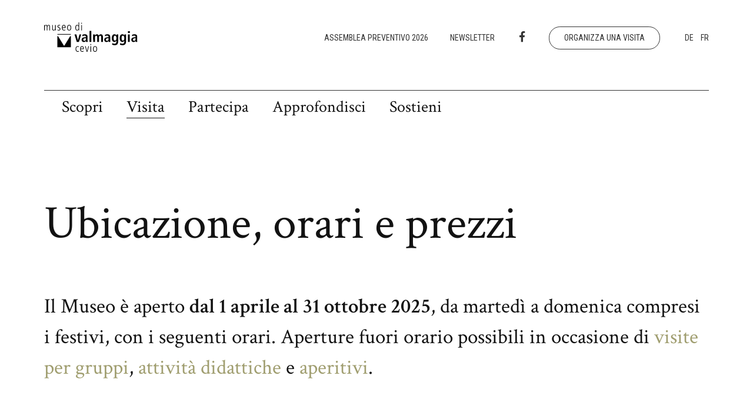

--- FILE ---
content_type: text/html; charset=UTF-8
request_url: https://www.museovalmaggia.ch/it/orari-e-ubicazione
body_size: 22023
content:

<!DOCTYPE html>
<html lang="it">
  <head>
    <meta charset="utf-8">
    <meta name="viewport" content="width=device-width, initial-scale=1">
	  <meta name="robots" content="index,follow" />
  
      
    
			    
            
        <title>Museo di Valmaggia | Ubicazione, orari e prezzi </title>
        <meta name="description" content="">
        <meta name="keywords" content="">
  			<meta property="og:title" content="Museo di Valmaggia | Ubicazione, orari e prezzi " />
  			<meta property="og:site_name" content="Museo di Valmaggia"/>
  			<meta property="og:url" content="https://www.museovalmaggia.ch/it/orari-e-ubicazione" />
  			<meta property="og:description" content="" />
  			<meta property="og:type" content="website" />
  			<meta property="og:locale" content="it_IT" />   
  			<meta property="og:image" content="https://www.museovalmaggia.ch/images/original/" />
  			<meta property="og:image:width" content="" />
  			<meta property="og:image:height" content="" />
  			
          
  
		<link rel="alternate" hreflang="it-ch" href="" />
    <link rel="alternate" hreflang="it" href="" />
        <link rel="canonical" href="https://www.museovalmaggia.ch/it/orari-e-ubicazione" />
  
    <link rel="shortcut icon" href="https://www.museovalmaggia.ch/favicon.ico" type="image/x-icon" />
    <link rel="apple-touch-icon" sizes="57x57" href="https://www.museovalmaggia.ch/favicons/apple-touch-icon-57x57.png">
    <link rel="apple-touch-icon" sizes="60x60" href="https://www.museovalmaggia.ch/favicons/apple-touch-icon-60x60.png">
    <link rel="apple-touch-icon" sizes="72x72" href="https://www.museovalmaggia.ch/favicons/apple-touch-icon-72x72.png">
    <link rel="apple-touch-icon" sizes="76x76" href="https://www.museovalmaggia.ch/favicons/apple-touch-icon-76x76.png">
    <link rel="apple-touch-icon" sizes="114x114" href="https://www.museovalmaggia.ch/favicons/apple-touch-icon-114x114.png">
    <link rel="apple-touch-icon" sizes="120x120" href="https://www.museovalmaggia.ch/favicons/apple-touch-icon-120x120.png">
    <link rel="apple-touch-icon" sizes="144x144" href="https://www.museovalmaggia.ch/favicons/apple-touch-icon-144x144.png">
    <link rel="apple-touch-icon" sizes="152x152" href="https://www.museovalmaggia.ch/favicons/apple-touch-icon-152x152.png">
    <link rel="apple-touch-icon" sizes="180x180" href="https://www.museovalmaggia.ch/favicons/apple-touch-icon-180x180.png">
    <link rel="icon" type="image/png" href="https://www.museovalmaggia.ch/favicons/favicon-16x16.png" sizes="16x16">
    <link rel="icon" type="image/png" href="https://www.museovalmaggia.ch/favicons/favicon-32x32.png" sizes="32x32">
    <link rel="icon" type="image/png" href="https://www.museovalmaggia.ch/favicons/favicon-96x96.png" sizes="96x96">
    <link rel="icon" type="image/png" href="https://www.museovalmaggia.ch/favicons/android-chrome-192x192.png" sizes="192x192">
    <meta name="msapplication-square70x70logo" content="https://www.museovalmaggia.ch/favicons/smalltile.png" />
    <meta name="msapplication-square150x150logo" content="https://www.museovalmaggia.ch/favicons/mediumtile.png" />
    <meta name="msapplication-wide310x150logo" content="https://www.museovalmaggia.ch/favicons/widetile.png" />
    <meta name="msapplication-square310x310logo" content="https://www.museovalmaggia.ch/favicons/largetile.png" />
    <meta name="theme-color" content="#ffffff">
	  <link href="https://www.museovalmaggia.ch/css/main.css?v=173" rel="stylesheet">
		<link rel="stylesheet" href="https://use.fontawesome.com/releases/v5.1.0/css/all.css" integrity="sha384-lKuwvrZot6UHsBSfcMvOkWwlCMgc0TaWr+30HWe3a4ltaBwTZhyTEggF5tJv8tbt" crossorigin="anonymous">
	  <script src="https://www.museovalmaggia.ch/js/vendor/jquery.min.js"></script>
	  <script src="https://www.museovalmaggia.ch/js/plugins.js?v=540"></script>
      
    <script type="text/javascript">
var _iub = _iub || [];
_iub.csConfiguration = {"applyGdprForCH":false,"askConsentAtCookiePolicyUpdate":true,"countryDetection":true,"enableFadp":true,"enableLgpd":true,"enableUspr":true,"gdprAppliesGlobally":false,"lgpdAppliesGlobally":false,"perPurposeConsent":true,"siteId":3298849,"whitelabel":false,"cookiePolicyId":72141880,"lang":"it", "banner":{ "acceptButtonCaptionColor":"#FFFFFF","acceptButtonColor":"#A09E70","acceptButtonDisplay":true,"backgroundColor":"#FFFFFF","closeButtonDisplay":false,"customizeButtonCaptionColor":"#FFFFFF","customizeButtonColor":"#A09E70","customizeButtonDisplay":true,"explicitWithdrawal":true,"listPurposes":true,"linksColor":"#000000","position":"float-bottom-right","rejectButtonCaptionColor":"#FFFFFF","rejectButtonColor":"#A09E70","rejectButtonDisplay":true,"textColor":"#000000" }};
</script>
<script type="text/javascript" src="https://cs.iubenda.com/autoblocking/3298849.js"></script>
<script type="text/javascript" src="//cdn.iubenda.com/cs/gpp/stub.js"></script>
<script type="text/javascript" src="//cdn.iubenda.com/cs/iubenda_cs.js" charset="UTF-8" async></script>  </head>
  
  <body>
     
    <header>
    
    	<div class="wrapper">
    	  
        <div class="navbar-title">
          <a href="https://www.museovalmaggia.ch/it">
            <h1>Museo di Valmaggia</h1>
            <img src="https://www.museovalmaggia.ch/images/layout/museovalmaggia.svg" alt="" />
          </a>
        </div>
        
        <div class="navbar-tools">
                  
          <nav>
            
            <ul class="navbar">
    				  <li class=""><a href="https://www.museovalmaggia.ch/it/news/2025-12-11-assemblea-preventivo-2026" title="Assemblea preventivo 2026">Assemblea preventivo 2026</a></li><li class=""><a href="https://www.museovalmaggia.ch/it/newsletter" title="Newsletter">Newsletter</a></li>            </ul>
            
            <ul class="navbar navbar-social">
	            <li><a href="https://www.facebook.com/museovalmaggia/" target="blank"><i class="fab fa-facebook-f"></i></a></li>
            </ul>
            <ul class="navbar navbar-button">
    				  <li><a href="https://www.museovalmaggia.ch/it/orari-e-ubicazione" title="Organizza una visita">Organizza una visita</a></li>            </ul>
            
                                          
            <ul class="navbar navbar-languages">
      		  	<li><a href="https://www.museovalmaggia.ch/de/standort-offnungszeiten-und-eintrittspreise-" title="">de</a></li><li><a href="https://www.museovalmaggia.ch/fr/emplacement-horaires-et-tarifs-" title="">fr</a></li>            </ul>
            
                        
          </nav>
          
        </div>
                
        <hr />
               
        <div class="navbar-main">
                  
          <nav>
            
            <ul class="navbar navbar-big">
    				  <li class=""><span class="navbar-item-parent"><span class="title">Scopri</span></span><div class="panel"><ul><li class=""><a href="https://www.museovalmaggia.ch/it/esposizioni" title="Esposizioni">Esposizioni</a></li><li class=""><a href="https://www.museovalmaggia.ch/it/collezioni" title="Collezioni">Collezioni</a></li><li class=""><a href="https://www.museovalmaggia.ch/it/luoghi" title="Luoghi ed edifici storici">Luoghi ed edifici storici</a></li></ul><div class="text"><p>Il Museo di Valmaggia, oltre ai reperti esposti e custoditi al suo interno, comprende costruzioni storiche ed edifici rurali che si possono visitare nelle immediate vicinanze.</p></div></div></li><li class="active navbar-item-active"><span class="navbar-item-parent"><span class="title">Visita</span></span><div class="panel"><ul><li class="active navbar-item-active"><a href="https://www.museovalmaggia.ch/it/orari-e-ubicazione" title="Ubicazione, orari e prezzi ">Ubicazione, orari e prezzi </a></li><li class=""><a href="https://www.museovalmaggia.ch/it/visite-guidate" title="Visite guidate al museo">Visite guidate al museo</a></li><li class=""><a href="https://www.museovalmaggia.ch/it/visite-teatrali" title="Visite teatrali">Visite teatrali</a></li><li class=""><a href="https://www.museovalmaggia.ch/it/visite-guidate-sul-territorio" title="Visite guidate sul territorio">Visite guidate sul territorio</a></li><li class=""><a href="https://www.museovalmaggia.ch/it/didattica" title="Attività didattiche">Attività didattiche</a></li><li class=""><a href="https://www.museovalmaggia.ch/it/aperitivi" title="Aperitivi">Aperitivi</a></li><li class=""><a href="https://www.museovalmaggia.ch/it/pic-nic-tra-i-grotti" title="Pic-nic tra i grotti">Pic-nic tra i grotti</a></li></ul><div class="text"><p>Il Museo di Valmaggia può essere visitato liberamente negli orari di apertura oppure organizzando una visita guidata.</p></div></div></li><li class=""><span class="navbar-item-parent"><span class="title">Partecipa</span></span><div class="panel"><ul><li class=""><a href="https://www.museovalmaggia.ch/it/eventi" title="Eventi">Eventi</a></li><li class=""><a href="https://www.museovalmaggia.ch/it/news" title="News">News</a></li></ul><div class="text"><p>Il Museo di Valmaggia propone un ricco ventaglio di eventi quali conferenze, escursioni e seminari.</p></div></div></li><li class=""><span class="navbar-item-parent"><span class="title">Approfondisci</span></span><div class="panel"><ul><li class=""><a href="https://www.museovalmaggia.ch/it/vallemaggia" title="Vallemaggia">Vallemaggia</a></li><li class=""><a href="https://www.museovalmaggia.ch/it/associazione" title="Associazione">Associazione</a></li><li class=""><a href="https://www.museovalmaggia.ch/it/pubblicazioni" title="Pubblicazioni">Pubblicazioni</a></li><li class=""><a href="https://www.museovalmaggia.ch/it/link-utili" title="Link utili">Link utili</a></li></ul><div class="text"><p>Il Museo di Valmaggia è inserito in un contesto unico e affascinante. Scopri di più sul suo passato, presente e futuro.</p></div></div></li><li class=""><span class="navbar-item-parent"><span class="title">Sostieni</span></span><div class="panel"><ul><li class=""><a href="https://www.museovalmaggia.ch/it/diventa-socio" title="Diventa socio">Diventa socio</a></li><li class=""><a href="https://www.museovalmaggia.ch/it/sostieni-i-progetti" title="Sostieni i progetti">Sostieni i progetti</a></li><li class=""><a href="https://www.museovalmaggia.ch/it/fai-una-donazione" title="Fai una donazione">Fai una donazione</a></li><li class=""><a href="https://www.museovalmaggia.ch/it/i-nostri-sostenitori" title="I nostri sostenitori">I nostri sostenitori</a></li></ul><div class="text"><p>Il Museo di Valmaggia è sostenuto dalla comunità. Soci, donatori e acquirenti delle pubblicazioni assicurano la sua esistenza nel tempo. Grazie!</p></div></div></li>            </ul>
            
            <ul class="navbar navbar-small">
    				  <li class=""><a href="https://www.museovalmaggia.ch/it/orari-e-ubicazione" title="Organizza una visita">Organizza una visita</a></li><li class=""><a href="https://www.museovalmaggia.ch/it/news" title="Assemblea preventivo 2026">Assemblea preventivo 2026</a></li><li class=""><a href="https://www.museovalmaggia.ch/it/newsletter" title="Newsletter">Newsletter</a></li>            </ul>
            
                        
            <ul class="navbar-social">
	            <li><a href="https://www.facebook.com/museovalmaggia/" target="blank"><i class="fab fa-facebook-f"></i></a></li>
            </ul>
                                        
          </nav>
          
	        <div class="navbar-main-toggle">
		        Menu
	        </div>
                 
        </div>  
                                    
      </div>
      
    </header> 
     
    <div class="wrapper navbar-overlay"> 
          
      <div class="main">  
        
                  
				<div class="block block-header">

					<div class="col-10 col-xl-11 col-lg-10 col-md-12">
						<h2>Ubicazione, orari e prezzi&nbsp;</h2>					</div>
					
					<div class="intro col-12 mb-1"><p>Il Museo è aperto&nbsp;<strong>dal 1 aprile al 31 ottobre 2025</strong>, da martedì a domenica compresi i festivi, con i seguenti orari. Aperture fuori orario possibili in occasione di&nbsp;<a href="https://www.museovalmaggia.ch/it/visite-guidate">visite per gruppi</a>,&nbsp;<a href="https://www.museovalmaggia.ch/it/didattica">attività didattiche</a>&nbsp;e&nbsp;<a href="https://www.museovalmaggia.ch/it/aperitivi">aperitivi</a>.</p></div>					
						
					
				</div>
            
              
        
          
	      
	          
	        
		      	<div class="block block-page">
		
							<div class="col-5 push-2 col-lg-10 push-lg-1 mb-lg-1 col-xs-12 push-xs-0">
							
								<h3>Orari</h3>
<p><strong>1 aprile - 31 maggio
<br>1 ottobre - 31 ottobre</strong>
<br>Da martedì a venerdì
<br>Dalle 14:00 alle 17:00
<br>Sabato, domenica e festivi *
<br>Dalle 10:00 alle 12:00 e
dalle 14:00 alle 17:00</p>
<p><strong>1 giugno - 30 settembre</strong>
<br>Da martedì a venerdì
<br>Dalle 14:00 alle 18:00
<br>Sabato, domenica e festivi *
<br>Dalle 10:00 alle 12:00 e
dalle 14:00 alle 18:00</p>
<p>* 21 aprile, 1 e 29 maggio, 9 e 19 giugno, 1 e 15 agosto</p>											
							</div>
		
							<div class="col-5 col-lg-10 push-lg-1 col-xs-12 push-xs-0">
							
								<h3>Contatti</h3>
<p>Museo di Valmaggia<br>Cevio vecchio 6/12<br>CH-6675 Cevio</p>
<p>Tel. custode: 091 754 13 40 <br>Tel. direzione: 091 754 23 68<br><a href="mailto:info@museovalmaggia.ch">info@museovalmaggia.ch</a></p>											
							</div>
							
						</div>
					
					          
            
              
        
          
	        
					<div class="block block-page">
	
						<div class="col-8 push-2 col-lg-10 push-lg-1 col-xs-12 push-xs-0">
						
							<h3>Prezzi</h3>
<table>  
<tbody>  
<tr>   
<td>   
<p>Soci *      </p></td><td>   <p>10.-       </p></td></tr>  
<tr>   
<td>   
<p>Adulti       </p></td><td>   <p>10.-       </p></td></tr>  
<tr>   <td>   <p>Ragazzi (da 7 a 16 anni)       </p></td><td>   <p>3.-       </p></td></tr>
<tr>   <td>   <p>Bambini (fino a 6 anni)       </p></td><td>   <p>gratis</p></td></tr><tr>   <td>   <p>Famiglie       </p></td><td>   <p>20.-       </p></td></tr>  <tr>   <td>   <p>Gruppi       </p></td><td>   <p>8.-/p.p.       </p></td></tr>  
<tr>   <td>   <p>Disabili e accompagnatori</p></td><td>   <p>gratis       </p></td></tr></tbody></table>
<p>* visita gratuita alla mostra permanente su presentazione dell'attestato di pagamento della tassa sociale personale.</p><p>Attualmente il montascale per disabili installato nella Sede 1 è fuori servizio. Ci scusiamo per il disagio.<br></p>										
						</div>
						
					</div>
	        
	                
            
              
        
          
	        
					<div class="block block-page">
	
						<div class="col-8 push-2 col-lg-10 push-lg-1 col-xs-12 push-xs-0">
						
							<h3>Riduzioni</h3>
<table>  <tbody><tr>   <td>   <p>&nbsp;       </p></td><td>   <p>Permanente         </p></td><td>   <p>Temporanea        </p></td></tr>  <tr>   <td>   <p>My   Ascona-Locarno
      </p></td><td>   <p>20%
      </p></td><td>   <p>-
     </p></td></tr>  <tr>   <td>   <p>Ticino   Ticket
      </p></td><td>   <p>20%
      </p></td><td>   <p>-
     </p></td></tr>
<tr>   <td>   <p>Membri TCS</p></td><td>   <p>20%
      </p></td><td>   <p>20%</p></td></tr><tr>   <td>   <p>Museumspass
      </p></td><td>   <p>gratis
      </p></td><td>   <p>gratis
     </p></td></tr>  <tr>   <td>   <p>Raiffeisen   (Mastercard; Visa)</p></td><td>   <p>gratis
      </p></td><td>   <p>gratis</p></td></tr> </tbody></table>										
						</div>
						
					</div>
	        
	                
            
              
        
          
	        
					<div class="block block-page">
	
						<div class="col-8 push-2 col-lg-10 push-lg-1 col-xs-12 push-xs-0">
						
							<h3>Ubicazione</h3>
<p>Il Museo, con sede a Cevio, è raggiungibile sia con mezzi privati che con mezzi pubblici su una comoda strada cantonale. In automobile, da Locarno in circa 35 minuti si giunge al Museo, dove è possibile parcheggiare nei posteggi situati nel quartiere di Cevio Vecchio. Il viaggio con l’autobus (Linea 315 delle FART, percorso Locarno-Cavergno e ritorno) dura 50 minuti circa; la fermata si trova a Cevio Centro scolastico. Il Museo è ubicato nelle vicinanze della fermata del bus.<br></p>
<p>Tutte le infrastrutture del Museo sono situate nella frazione di Cevio Vecchio, circa 300 metri più a nord dalla piazza del villaggio. Si tratta di un quartiere storico costituito quasi interamente da case borghesi fatte edificare nel XVII secolo dalle ricche famiglie Franzoni nei pressi della chiesa parrocchiale di San Giovanni Battista. Un nucleo storico con le caratteristiche del quartiere di Cevio Vecchio assume una grande importanza e un sicuro interesse, in quanto si tratta di una rara testimonianza di edificazione borghese nell’area alpina.<br></p>
<p><a href="https://www.google.com/maps/place/Museo+di+Valmaggia/@46.320859,8.5994109,17z/data=!3m1!4b1!4m5!3m4!1s0x4785bd8155575b67:0x1c49ec0f4ae826ac!8m2!3d46.320859!4d8.6015996" target="_blank">Google Maps</a></p>										
						</div>
						
					</div>
	        
	                
            
      
        
      </div>
        
      <footer>
        
        <div class="col-12">
	        <a href="https://www.museovalmaggia.ch/it">
            <img src="https://www.museovalmaggia.ch/images/layout/museovalmaggia.svg" alt="" class="footer-logo" />
          </a>

        </div>
        
        <div class="col-3 col-lg-4 col-sm-12 mb-sm-1 bt">
          
          <p>Museo di Valmaggia<br />Cevio vecchio 6/12<br />CH-6675 Cevio</p>
<p><a href="mailto:info@museovalmaggia.ch">info@museovalmaggia.ch</a></p>
<p>Custode<br /><strong>+41 91 754 13 40</strong><br />Direzione<br /><strong>+41 91 754 23 68</strong></p>          
          <ul class="social">
						<li><a href="https://www.facebook.com/museovalmaggia/" target="blank"><i class="fab fa-facebook-f"></i></a></li>
					</ul>
          
            
          <p>
               <a href="https://www.iubenda.com/privacy-policy/72141880" class="iubenda-nostyle no-brand iubenda-noiframe iubenda-embed iubenda-noiframe " title="Privacy Policy ">Privacy Policy</a><script type="text/javascript">(function (w,d) {var loader = function () {var s = d.createElement("script"), tag = d.getElementsByTagName("script")[0]; s.src="https://cdn.iubenda.com/iubenda.js"; tag.parentNode.insertBefore(s,tag);}; if(w.addEventListener){w.addEventListener("load", loader, false);}else if(w.attachEvent){w.attachEvent("onload", loader);}else{w.onload = loader;}})(window, document);</script><br/>
                <a href="https://www.iubenda.com/privacy-policy/72141880/cookie-policy" class="iubenda-nostyle no-brand iubenda-noiframe iubenda-embed iubenda-noiframe " title="Cookie Policy ">Cookie Policy</a><script type="text/javascript">(function (w,d) {var loader = function () {var s = d.createElement("script"), tag = d.getElementsByTagName("script")[0]; s.src="https://cdn.iubenda.com/iubenda.js"; tag.parentNode.insertBefore(s,tag);}; if(w.addEventListener){w.addEventListener("load", loader, false);}else if(w.attachEvent){w.attachEvent("onload", loader);}else{w.onload = loader;}})(window, document);</script><br/>
                <a href='#' class='iubenda-cs-preferences-link'>Preferenze relative alla privacy</a>
            </p>        </div>
        
        <div class="col-3 col-lg-4 col-sm-12 mb-sm-1 bt">
          
          <h2>Orari d'apertura</h2>
<p><b>1 aprile - 31 maggio<br />1 ottobre - 31 ottobre</b><br />
Da martedì a venerdì<br />Dalle 14:00 alle 17:00<br />
Sabato, domenica e festivi *<br />Dalle 10:00 alle 12:00 e <br />dalle 14:00 alle 17:00</p>
<p><b>1 giugno - 30 settembre</b><br />
Da martedì a venerdì<br />Dalle 14:00 alle 18:00<br />
Sabato, domenica e festivi *<br />Dalle 10:00 alle 12:00 e <br />dalle 14:00 alle 18:00</p>
<p><b>* 21 aprile, 1 e 29 maggio, 9 e 19 giugno, 1 e 15 agosto</b></p>
<p>Aperture fuori orario possibili in occasione di <a href="https://www.museovalmaggia.ch/it/visite-guidate">visite per gruppi</a>, <a href="https://www.museovalmaggia.ch/it/didattica">attività didattiche</a> e <a href="https://www.museovalmaggia.ch/it/Aperitivi">aperitivi</a>.</p>
          
        </div>
      
        <div class="col-3 col-lg-4 col-sm-12 mb-sm-1 bt">
          
          <p>Prezzi</p>
<p>Soci 10.- *<br />Adulti 10.-<br />
Ragazzi (fino a 16 anni) 3.-<br />
Bambini (fino a 6 anni) gratis<br />
Famiglie 20.-<br />
Gruppi 8.-/p.p.</p>

<p>* visita gratuita alla mostra permanente su presentazione dell'attestato di pagamento della tassa sociale personale</p>
          
        </div>
        
        <div class="col-3 col-lg-12 bt">
          
          <a href="http://www.rete-etnografica.ch/" target="blank">
          	<img src="https://www.museovalmaggia.ch/images/layout/musei-etnografici-ticinesi.png" class="met" />
          </a>
          
          <a href="https://www4.ti.ch/decs/dcsu/cde/cde/" target="blank">
          	<img src="https://www.museovalmaggia.ch/images/layout/cde.png" class="cde" />
          </a>
          
        </div>
        
        <div class="col-12 bt">
          
          <ul class="nav-footer">
  				  <li class=""><a href="https://www.museovalmaggia.ch/it/credits" title="Credits">Credits</a></li>          </ul>
          
        </div>
              
      </footer>

    </div>
             
    <div class="scroll-down"><i class="fas fa-arrow-down"></i></div>         
             
    <script src="https://www.museovalmaggia.ch/js/main-min.js?v=325"></script>
     
		<script async src="https://www.googletagmanager.com/gtag/js?id=UA-107008345-30"></script>
		<script>
		  window.dataLayer = window.dataLayer || [];
		  function gtag(){dataLayer.push(arguments);}
		  gtag('js', new Date());
		
		  gtag('config', 'UA-107008345-30');
		</script>
                   
  </body>
</html>

--- FILE ---
content_type: text/css
request_url: https://www.museovalmaggia.ch/css/main.css?v=173
body_size: 195524
content:
@import url('https://fonts.googleapis.com/css?family=Roboto+Condensed:300,300i,400,400i,700,700i');
@import url('https://fonts.googleapis.com/css?family=Crimson+Text:400,400i,600,600i,700,700i');
html,
body,
div,
span,
applet,
object,
iframe,
h1,
h2,
h3,
h4,
h5,
h6,
p,
blockquote,
pre,
a,
abbr,
acronym,
address,
big,
cite,
code,
del,
dfn,
em,
img,
ins,
kbd,
q,
s,
samp,
small,
strike,
strong,
sub,
sup,
tt,
var,
b,
u,
i,
center,
dl,
dt,
dd,
ol,
ul,
li,
fieldset,
form,
label,
legend,
table,
caption,
tbody,
tfoot,
thead,
tr,
th,
td,
article,
aside,
canvas,
details,
embed,
figure,
figcaption,
footer,
header,
hgroup,
menu,
nav,
output,
ruby,
section,
summary,
time,
mark,
audio,
video {
  margin: 0;
  padding: 0;
  border: 0;
  font-size: 100%;
  font: inherit;
  vertical-align: baseline;
  font-weight: normal;
}
article,
aside,
details,
figcaption,
figure,
footer,
header,
hgroup,
menu,
nav,
section {
  display: block;
}
ol,
ul {
  list-style: none;
  margin: 0;
  padding: 0;
}
blockquote,
q {
  quotes: none;
}
blockquote:before,
blockquote:after,
q:before,
q:after {
  content: '';
  content: none;
}
table {
  border-collapse: collapse;
  border-spacing: 0;
}
img {
  display: block;
  vertical-align: middle;
  margin: 0;
  padding: 0;
}
body {
  width: 100%;
}
.noSelection {
  -webkit-touch-callout: none;
  -webkit-user-select: none;
  -khtml-user-select: none;
  -moz-user-select: none;
  -ms-user-select: none;
}
.font-family-1-regular {
  font-family: 'Crimson Text', serif;
  font-weight: 400;
}
.font-family-1-semi-bold {
  font-family: 'Crimson Text', serif;
  font-weight: 600;
}
.font-family-1-bold {
  font-family: 'Crimson Text', serif;
  font-weight: 700;
}
.font-family-2-light {
  font-family: 'Roboto Condensed', sans-serif;
  font-weight: 300;
}
.font-family-2-regular {
  font-family: 'Roboto Condensed', sans-serif;
  font-weight: 400;
}
.font-family-2-bold {
  font-family: 'Roboto Condensed', sans-serif;
  font-weight: 700;
}
.font-size-xs {
  font-size: 14px;
  line-height: 20px;
}
.font-size-sm {
  font-size: 16px;
  line-height: 20px;
}
.font-size-base {
  font-size: 18px;
  line-height: 25px;
}
.font-size-md {
  font-size: 20px;
  line-height: 25px;
}
.font-size-lg {
  font-size: 24px;
  line-height: 30px;
}
.font-size-xl {
  font-size: 28px;
  line-height: 30px;
}
.font-size-xxl {
  font-size: 32px;
  line-height: 40px;
}
.font-size-xxxl {
  font-size: 50px;
  line-height: 75px;
}
.font-size-xxxxl {
  font-size: 67px;
  line-height: 62.5px;
}
.font-size-xxxxxl {
  font-size: 88px;
  line-height: 106px;
}
html {
  width: 100%;
  height: 100%;
  position: relative;
  text-rendering: optimizeLegibility !important;
  -webkit-font-smoothing: antialiased !important;
}
html.scroll {
  overflow-y: scroll;
}
*:focus {
  outline: none;
}
.loading {
  position: fixed;
  top: 0;
  left: 0;
  width: 100%;
  height: 100%;
  background-color: #FFFFFF;
  z-index: 1000000;
  -webkit-transition: opacity 0.8s 0.2s linear;
  -moz-transition: opacity 0.8s 0.2s linear;
  -ms-transition: opacity 0.8s 0.2s linear;
  -o-transition: opacity 0.8s 0.2s linear;
  -webkit-opacity: 1;
  -moz-opacity: 1;
  opacity: 1;
}
.loading.fade {
  -webkit-opacity: 0;
  -moz-opacity: 0;
  opacity: 0;
}
.loading.hidden {
  display: none;
}
body {
  height: 100%;
  font-family: 'Crimson Text', serif;
  font-weight: 400;
  font-size: 18px;
  line-height: 25px;
  color: #121212;
  -webkit-font-smoothing: antialiased;
}
body.locked {
  position: relative;
}
body:before {
  content: "bp-full";
  display: none;
  position: fixed;
  top: 0;
  left: 0;
  z-index: 1000000;
  padding: 0 5px;
  background-color: #FFFFFF;
  color: #121212;
  font-size: 10px;
}
@media only screen and (max-width: 1200px) {
  body:before {
    content: "bp-xl";
  }
}
@media only screen and (max-width: 1000px) {
  body:before {
    content: "bp-lg";
  }
}
@media only screen and (max-width: 800px) {
  body:before {
    content: "bp-md";
  }
}
@media only screen and (max-width: 650px) {
  body:before {
    content: "bp-sm";
  }
}
@media only screen and (max-width: 500px) {
  body:before {
    content: "bp-xs";
  }
}
body:after {
  content: "bp-nav-expand";
  display: none;
}
@media only screen and (max-width: 900px) {
  body:after {
    content: "bp-nav-collapse";
  }
}
.wrapper {
  position: relative;
  max-width: 1440px;
  margin: 0 auto;
  padding: 0 50px;
  overflow: hidden;
  clear: both;
}
@media only screen and (max-width: 1000px) {
  .wrapper {
    padding: 0 25px;
  }
}
@media only screen and (max-width: 800px) {
  .wrapper {
    padding: 0 25px;
  }
}
@media only screen and (max-width: 650px) {
  .wrapper {
    padding: 0 0;
  }
}
a {
  font-family: inherit;
  font-size: inherit;
  font-weight: inherit;
  text-decoration: none;
  color: inherit;
  box-sizing: border-box;
  -moz-box-sizing: border-box;
  -webkit-box-sizing: border-box;
}
a:hover {
  color: inherit;
  text-decoration: none;
}
b,
strong {
  font-family: 'Crimson Text', serif;
  font-weight: 600;
}
i,
em {
  font-style: italic;
}
.block {
  clear: both;
  overflow: hidden;
}
.col-0 {
  display: none;
}
.col-1 {
  min-height: 1px;
  display: inline;
  float: left;
  width: -moz-calc(8.333333333333332% - 50px);
  width: -o-calc(8.333333333333332% - 50px);
  width: -webkit-calc(8.333333333333332% - 50px);
  width: calc(8.333333333333332% - 50px);
  margin: 0 25px;
  overflow: hidden;
}
.col-2 {
  min-height: 1px;
  display: inline;
  float: left;
  width: -moz-calc(16.666666666666664% - 50px);
  width: -o-calc(16.666666666666664% - 50px);
  width: -webkit-calc(16.666666666666664% - 50px);
  width: calc(16.666666666666664% - 50px);
  margin: 0 25px;
  overflow: hidden;
}
.col-3 {
  min-height: 1px;
  display: inline;
  float: left;
  width: -moz-calc(25% - 50px);
  width: -o-calc(25% - 50px);
  width: -webkit-calc(25% - 50px);
  width: calc(25% - 50px);
  margin: 0 25px;
  overflow: hidden;
}
.col-4 {
  min-height: 1px;
  display: inline;
  float: left;
  width: -moz-calc(33.33333333333333% - 50px);
  width: -o-calc(33.33333333333333% - 50px);
  width: -webkit-calc(33.33333333333333% - 50px);
  width: calc(33.33333333333333% - 50px);
  margin: 0 25px;
  overflow: hidden;
}
.col-5 {
  min-height: 1px;
  display: inline;
  float: left;
  width: -moz-calc(41.66666666666667% - 50px);
  width: -o-calc(41.66666666666667% - 50px);
  width: -webkit-calc(41.66666666666667% - 50px);
  width: calc(41.66666666666667% - 50px);
  margin: 0 25px;
  overflow: hidden;
}
.col-6 {
  min-height: 1px;
  display: inline;
  float: left;
  width: -moz-calc(50% - 50px);
  width: -o-calc(50% - 50px);
  width: -webkit-calc(50% - 50px);
  width: calc(50% - 50px);
  margin: 0 25px;
  overflow: hidden;
}
.col-7 {
  min-height: 1px;
  display: inline;
  float: left;
  width: -moz-calc(58.333333333333336% - 50px);
  width: -o-calc(58.333333333333336% - 50px);
  width: -webkit-calc(58.333333333333336% - 50px);
  width: calc(58.333333333333336% - 50px);
  margin: 0 25px;
  overflow: hidden;
}
.col-8 {
  min-height: 1px;
  display: inline;
  float: left;
  width: -moz-calc(66.66666666666666% - 50px);
  width: -o-calc(66.66666666666666% - 50px);
  width: -webkit-calc(66.66666666666666% - 50px);
  width: calc(66.66666666666666% - 50px);
  margin: 0 25px;
  overflow: hidden;
}
.col-9 {
  min-height: 1px;
  display: inline;
  float: left;
  width: -moz-calc(75% - 50px);
  width: -o-calc(75% - 50px);
  width: -webkit-calc(75% - 50px);
  width: calc(75% - 50px);
  margin: 0 25px;
  overflow: hidden;
}
.col-10 {
  min-height: 1px;
  display: inline;
  float: left;
  width: -moz-calc(83.33333333333334% - 50px);
  width: -o-calc(83.33333333333334% - 50px);
  width: -webkit-calc(83.33333333333334% - 50px);
  width: calc(83.33333333333334% - 50px);
  margin: 0 25px;
  overflow: hidden;
}
.col-11 {
  min-height: 1px;
  display: inline;
  float: left;
  width: -moz-calc(91.66666666666666% - 50px);
  width: -o-calc(91.66666666666666% - 50px);
  width: -webkit-calc(91.66666666666666% - 50px);
  width: calc(91.66666666666666% - 50px);
  margin: 0 25px;
  overflow: hidden;
}
.col-12 {
  min-height: 1px;
  display: inline;
  float: left;
  width: -moz-calc(100% - 50px);
  width: -o-calc(100% - 50px);
  width: -webkit-calc(100% - 50px);
  width: calc(100% - 50px);
  margin: 0 25px;
  overflow: hidden;
}
.col-ng-0 {
  display: none;
}
.col-ng-1 {
  min-height: 1px;
  display: inline;
  float: left;
  width: 8.33333333%;
  margin: 0;
  overflow: hidden;
  box-sizing: border-box;
  -moz-box-sizing: border-box;
  -webkit-box-sizing: border-box;
}
.col-ng-2 {
  min-height: 1px;
  display: inline;
  float: left;
  width: 16.66666667%;
  margin: 0;
  overflow: hidden;
  box-sizing: border-box;
  -moz-box-sizing: border-box;
  -webkit-box-sizing: border-box;
}
.col-ng-3 {
  min-height: 1px;
  display: inline;
  float: left;
  width: 25%;
  margin: 0;
  overflow: hidden;
  box-sizing: border-box;
  -moz-box-sizing: border-box;
  -webkit-box-sizing: border-box;
}
.col-ng-4 {
  min-height: 1px;
  display: inline;
  float: left;
  width: 33.33333333%;
  margin: 0;
  overflow: hidden;
  box-sizing: border-box;
  -moz-box-sizing: border-box;
  -webkit-box-sizing: border-box;
}
.col-ng-5 {
  min-height: 1px;
  display: inline;
  float: left;
  width: 41.66666667%;
  margin: 0;
  overflow: hidden;
  box-sizing: border-box;
  -moz-box-sizing: border-box;
  -webkit-box-sizing: border-box;
}
.col-ng-6 {
  min-height: 1px;
  display: inline;
  float: left;
  width: 50%;
  margin: 0;
  overflow: hidden;
  box-sizing: border-box;
  -moz-box-sizing: border-box;
  -webkit-box-sizing: border-box;
}
.col-ng-7 {
  min-height: 1px;
  display: inline;
  float: left;
  width: 58.33333333%;
  margin: 0;
  overflow: hidden;
  box-sizing: border-box;
  -moz-box-sizing: border-box;
  -webkit-box-sizing: border-box;
}
.col-ng-8 {
  min-height: 1px;
  display: inline;
  float: left;
  width: 66.66666667%;
  margin: 0;
  overflow: hidden;
  box-sizing: border-box;
  -moz-box-sizing: border-box;
  -webkit-box-sizing: border-box;
}
.col-ng-9 {
  min-height: 1px;
  display: inline;
  float: left;
  width: 75%;
  margin: 0;
  overflow: hidden;
  box-sizing: border-box;
  -moz-box-sizing: border-box;
  -webkit-box-sizing: border-box;
}
.col-ng-10 {
  min-height: 1px;
  display: inline;
  float: left;
  width: 83.33333333%;
  margin: 0;
  overflow: hidden;
  box-sizing: border-box;
  -moz-box-sizing: border-box;
  -webkit-box-sizing: border-box;
}
.col-ng-11 {
  min-height: 1px;
  display: inline;
  float: left;
  width: 91.66666667%;
  margin: 0;
  overflow: hidden;
  box-sizing: border-box;
  -moz-box-sizing: border-box;
  -webkit-box-sizing: border-box;
}
.col-ng-12 {
  min-height: 1px;
  display: inline;
  float: left;
  width: 100%;
  margin: 0;
  overflow: hidden;
  box-sizing: border-box;
  -moz-box-sizing: border-box;
  -webkit-box-sizing: border-box;
}
.push-0 {
  margin-left: -moz-calc(0% + 25px);
  margin-left: -o-calc(0% + 25px);
  margin-left: -webkit-calc(0% + 25px);
  margin-left: calc(0% + 25px);
}
.push-1 {
  margin-left: -moz-calc(8.333333333333332% + 25px);
  margin-left: -o-calc(8.333333333333332% + 25px);
  margin-left: -webkit-calc(8.333333333333332% + 25px);
  margin-left: calc(8.333333333333332% + 25px);
}
.push-2 {
  margin-left: -moz-calc(16.666666666666664% + 25px);
  margin-left: -o-calc(16.666666666666664% + 25px);
  margin-left: -webkit-calc(16.666666666666664% + 25px);
  margin-left: calc(16.666666666666664% + 25px);
}
.push-3 {
  margin-left: -moz-calc(25% + 25px);
  margin-left: -o-calc(25% + 25px);
  margin-left: -webkit-calc(25% + 25px);
  margin-left: calc(25% + 25px);
}
.push-4 {
  margin-left: -moz-calc(33.33333333333333% + 25px);
  margin-left: -o-calc(33.33333333333333% + 25px);
  margin-left: -webkit-calc(33.33333333333333% + 25px);
  margin-left: calc(33.33333333333333% + 25px);
}
.push-5 {
  margin-left: -moz-calc(41.66666666666667% + 25px);
  margin-left: -o-calc(41.66666666666667% + 25px);
  margin-left: -webkit-calc(41.66666666666667% + 25px);
  margin-left: calc(41.66666666666667% + 25px);
}
.push-6 {
  margin-left: -moz-calc(50% + 25px);
  margin-left: -o-calc(50% + 25px);
  margin-left: -webkit-calc(50% + 25px);
  margin-left: calc(50% + 25px);
}
.push-7 {
  margin-left: -moz-calc(58.333333333333336% + 25px);
  margin-left: -o-calc(58.333333333333336% + 25px);
  margin-left: -webkit-calc(58.333333333333336% + 25px);
  margin-left: calc(58.333333333333336% + 25px);
}
.push-8 {
  margin-left: -moz-calc(66.66666666666666% + 25px);
  margin-left: -o-calc(66.66666666666666% + 25px);
  margin-left: -webkit-calc(66.66666666666666% + 25px);
  margin-left: calc(66.66666666666666% + 25px);
}
.push-9 {
  margin-left: -moz-calc(75% + 25px);
  margin-left: -o-calc(75% + 25px);
  margin-left: -webkit-calc(75% + 25px);
  margin-left: calc(75% + 25px);
}
.push-10 {
  margin-left: -moz-calc(83.33333333333334% + 25px);
  margin-left: -o-calc(83.33333333333334% + 25px);
  margin-left: -webkit-calc(83.33333333333334% + 25px);
  margin-left: calc(83.33333333333334% + 25px);
}
.push-11 {
  margin-left: -moz-calc(91.66666666666666% + 25px);
  margin-left: -o-calc(91.66666666666666% + 25px);
  margin-left: -webkit-calc(91.66666666666666% + 25px);
  margin-left: calc(91.66666666666666% + 25px);
}
.push-12 {
  margin-left: -moz-calc(100% + 25px);
  margin-left: -o-calc(100% + 25px);
  margin-left: -webkit-calc(100% + 25px);
  margin-left: calc(100% + 25px);
}
.mt-0 {
  margin-top: 0;
}
.mt-1 {
  margin-top: 25px;
}
.mt-2 {
  margin-top: 50px;
}
.mt-3 {
  margin-top: 75px;
}
.mt-4 {
  margin-top: 100px;
}
.mt-5 {
  margin-top: 125px;
}
.mt-6 {
  margin-top: 150px;
}
.mt-7 {
  margin-top: 175px;
}
.mt-8 {
  margin-top: 200px;
}
.mt-9 {
  margin-top: 225px;
}
.mt-10 {
  margin-top: 250px;
}
.mr-0 {
  margin-right: 0;
}
.mr-1 {
  margin-right: 25px;
}
.mr-2 {
  margin-right: 50px;
}
.mr-3 {
  margin-right: 75px;
}
.mr-4 {
  margin-right: 100px;
}
.mr-5 {
  margin-right: 125px;
}
.mr-6 {
  margin-right: 150px;
}
.mr-7 {
  margin-right: 175px;
}
.mr-8 {
  margin-right: 200px;
}
.mb-0 {
  margin-bottom: 0 !important;
}
.mb-1 {
  margin-bottom: 25px !important;
}
.mb-2 {
  margin-bottom: 50px !important;
}
.mb-3 {
  margin-bottom: 75px !important;
}
.mb-4 {
  margin-bottom: 100px !important;
}
.mb-5 {
  margin-bottom: 125px !important;
}
.mb-6 {
  margin-bottom: 150px !important;
}
.mb-7 {
  margin-bottom: 175px !important;
}
.mb-8 {
  margin-bottom: 200px !important;
}
.ml-0 {
  margin-left: 0;
}
.ml-1 {
  margin-left: 25px;
}
.ml-2 {
  margin-left: 50px;
}
.ml-3 {
  margin-left: 75px;
}
.ml-4 {
  margin-left: 100px;
}
.ml-5 {
  margin-left: 125px;
}
.ml-6 {
  margin-left: 150px;
}
.ml-7 {
  margin-left: 175px;
}
.ml-8 {
  margin-left: 200px;
}
.pt-0 {
  padding-top: 0;
}
.pt-1 {
  padding-top: 25px;
}
.pt-2 {
  padding-top: 50px;
}
.pt-3 {
  padding-top: 75px;
}
.pt-4 {
  padding-top: 100px;
}
.pt-5 {
  padding-top: 125px;
}
.pt-6 {
  padding-top: 150px;
}
.pt-7 {
  padding-top: 175px;
}
.pt-8 {
  padding-top: 200px;
}
.pr-0 {
  padding-right: 0;
}
.pr-1 {
  padding-right: 25px;
}
.pr-2 {
  padding-right: 50px;
}
.pr-3 {
  padding-right: 75px;
}
.pr-4 {
  padding-right: 100px;
}
.pr-5 {
  padding-right: 125px;
}
.pr-6 {
  padding-right: 150px;
}
.pr-7 {
  padding-right: 175px;
}
.pr-8 {
  padding-right: 200px;
}
.pb-0 {
  padding-bottom: 0;
}
.pb-1 {
  padding-bottom: 25px;
}
.pb-2 {
  padding-bottom: 50px;
}
.pb-3 {
  padding-bottom: 75px;
}
.pb-4 {
  padding-bottom: 100px;
}
.pb-5 {
  padding-bottom: 125px;
}
.pb-6 {
  padding-bottom: 150px;
}
.pb-7 {
  padding-bottom: 175px;
}
.pb-8 {
  padding-bottom: 200px;
}
.pl-0 {
  padding-left: 0;
}
.pl-1 {
  padding-left: 25px;
}
.pl-2 {
  padding-left: 50px;
}
.pl-3 {
  padding-left: 75px;
}
.pl-4 {
  padding-left: 100px;
}
.pl-5 {
  padding-left: 125px;
}
.pl-6 {
  padding-left: 150px;
}
.pl-7 {
  padding-left: 175px;
}
.pl-8 {
  padding-left: 200px;
}
.clear {
  clear: both !important;
}
@media only screen and (max-width: 1200px) {
  .col-xl-0 {
    display: none !important;
  }
  .col-xl-12 {
    min-height: 1px;
    display: inline;
    float: left;
    width: -moz-calc(100% - 50px);
    width: -o-calc(100% - 50px);
    width: -webkit-calc(100% - 50px);
    width: calc(100% - 50px);
    margin: 0 25px;
    overflow: hidden;
  }
  .col-xl-11 {
    min-height: 1px;
    display: inline;
    float: left;
    width: -moz-calc(91.66666666666666% - 50px);
    width: -o-calc(91.66666666666666% - 50px);
    width: -webkit-calc(91.66666666666666% - 50px);
    width: calc(91.66666666666666% - 50px);
    margin: 0 25px;
    overflow: hidden;
  }
  .col-xl-10 {
    min-height: 1px;
    display: inline;
    float: left;
    width: -moz-calc(83.33333333333334% - 50px);
    width: -o-calc(83.33333333333334% - 50px);
    width: -webkit-calc(83.33333333333334% - 50px);
    width: calc(83.33333333333334% - 50px);
    margin: 0 25px;
    overflow: hidden;
  }
  .col-xl-9 {
    min-height: 1px;
    display: inline;
    float: left;
    width: -moz-calc(75% - 50px);
    width: -o-calc(75% - 50px);
    width: -webkit-calc(75% - 50px);
    width: calc(75% - 50px);
    margin: 0 25px;
    overflow: hidden;
  }
  .col-xl-8 {
    min-height: 1px;
    display: inline;
    float: left;
    width: -moz-calc(66.66666666666666% - 50px);
    width: -o-calc(66.66666666666666% - 50px);
    width: -webkit-calc(66.66666666666666% - 50px);
    width: calc(66.66666666666666% - 50px);
    margin: 0 25px;
    overflow: hidden;
  }
  .col-xl-7 {
    min-height: 1px;
    display: inline;
    float: left;
    width: -moz-calc(58.333333333333336% - 50px);
    width: -o-calc(58.333333333333336% - 50px);
    width: -webkit-calc(58.333333333333336% - 50px);
    width: calc(58.333333333333336% - 50px);
    margin: 0 25px;
    overflow: hidden;
  }
  .col-xl-6 {
    min-height: 1px;
    display: inline;
    float: left;
    width: -moz-calc(50% - 50px);
    width: -o-calc(50% - 50px);
    width: -webkit-calc(50% - 50px);
    width: calc(50% - 50px);
    margin: 0 25px;
    overflow: hidden;
  }
  .col-xl-5 {
    min-height: 1px;
    display: inline;
    float: left;
    width: -moz-calc(41.66666666666667% - 50px);
    width: -o-calc(41.66666666666667% - 50px);
    width: -webkit-calc(41.66666666666667% - 50px);
    width: calc(41.66666666666667% - 50px);
    margin: 0 25px;
    overflow: hidden;
  }
  .col-xl-4 {
    min-height: 1px;
    display: inline;
    float: left;
    width: -moz-calc(33.33333333333333% - 50px);
    width: -o-calc(33.33333333333333% - 50px);
    width: -webkit-calc(33.33333333333333% - 50px);
    width: calc(33.33333333333333% - 50px);
    margin: 0 25px;
    overflow: hidden;
  }
  .col-xl-3 {
    min-height: 1px;
    display: inline;
    float: left;
    width: -moz-calc(25% - 50px);
    width: -o-calc(25% - 50px);
    width: -webkit-calc(25% - 50px);
    width: calc(25% - 50px);
    margin: 0 25px;
    overflow: hidden;
  }
  .col-xl-2 {
    min-height: 1px;
    display: inline;
    float: left;
    width: -moz-calc(16.666666666666664% - 50px);
    width: -o-calc(16.666666666666664% - 50px);
    width: -webkit-calc(16.666666666666664% - 50px);
    width: calc(16.666666666666664% - 50px);
    margin: 0 25px;
    overflow: hidden;
  }
  .col-xl-1 {
    min-height: 1px;
    display: inline;
    float: left;
    width: -moz-calc(8.333333333333332% - 50px);
    width: -o-calc(8.333333333333332% - 50px);
    width: -webkit-calc(8.333333333333332% - 50px);
    width: calc(8.333333333333332% - 50px);
    margin: 0 25px;
    overflow: hidden;
  }
  .col-xl-0 {
    min-height: 1px;
    display: inline;
    float: left;
    width: -moz-calc(0% - 50px);
    width: -o-calc(0% - 50px);
    width: -webkit-calc(0% - 50px);
    width: calc(0% - 50px);
    margin: 0 25px;
    overflow: hidden;
  }
  .col-ng-xl-12 {
    min-height: 1px !important;
    display: inline !important;
    float: left !important;
    width: 100% !important;
    margin: 0 !important;
    overflow: hidden !important;
    box-sizing: border-box !important;
    -moz-box-sizing: border-box !important;
    -webkit-box-sizing: border-box !important;
  }
  .col-ng-xl-11 {
    min-height: 1px !important;
    display: inline !important;
    float: left !important;
    width: 91.66666667% !important;
    margin: 0 !important;
    overflow: hidden !important;
    box-sizing: border-box !important;
    -moz-box-sizing: border-box !important;
    -webkit-box-sizing: border-box !important;
  }
  .col-ng-xl-10 {
    min-height: 1px !important;
    display: inline !important;
    float: left !important;
    width: 83.33333333% !important;
    margin: 0 !important;
    overflow: hidden !important;
    box-sizing: border-box !important;
    -moz-box-sizing: border-box !important;
    -webkit-box-sizing: border-box !important;
  }
  .col-ng-xl-9 {
    min-height: 1px !important;
    display: inline !important;
    float: left !important;
    width: 75% !important;
    margin: 0 !important;
    overflow: hidden !important;
    box-sizing: border-box !important;
    -moz-box-sizing: border-box !important;
    -webkit-box-sizing: border-box !important;
  }
  .col-ng-xl-8 {
    min-height: 1px !important;
    display: inline !important;
    float: left !important;
    width: 66.66666667% !important;
    margin: 0 !important;
    overflow: hidden !important;
    box-sizing: border-box !important;
    -moz-box-sizing: border-box !important;
    -webkit-box-sizing: border-box !important;
  }
  .col-ng-xl-7 {
    min-height: 1px !important;
    display: inline !important;
    float: left !important;
    width: 58.33333333% !important;
    margin: 0 !important;
    overflow: hidden !important;
    box-sizing: border-box !important;
    -moz-box-sizing: border-box !important;
    -webkit-box-sizing: border-box !important;
  }
  .col-ng-xl-6 {
    min-height: 1px !important;
    display: inline !important;
    float: left !important;
    width: 50% !important;
    margin: 0 !important;
    overflow: hidden !important;
    box-sizing: border-box !important;
    -moz-box-sizing: border-box !important;
    -webkit-box-sizing: border-box !important;
  }
  .col-ng-xl-5 {
    min-height: 1px !important;
    display: inline !important;
    float: left !important;
    width: 41.66666667% !important;
    margin: 0 !important;
    overflow: hidden !important;
    box-sizing: border-box !important;
    -moz-box-sizing: border-box !important;
    -webkit-box-sizing: border-box !important;
  }
  .col-ng-xl-4 {
    min-height: 1px !important;
    display: inline !important;
    float: left !important;
    width: 33.33333333% !important;
    margin: 0 !important;
    overflow: hidden !important;
    box-sizing: border-box !important;
    -moz-box-sizing: border-box !important;
    -webkit-box-sizing: border-box !important;
  }
  .col-ng-xl-3 {
    min-height: 1px !important;
    display: inline !important;
    float: left !important;
    width: 25% !important;
    margin: 0 !important;
    overflow: hidden !important;
    box-sizing: border-box !important;
    -moz-box-sizing: border-box !important;
    -webkit-box-sizing: border-box !important;
  }
  .col-ng-xl-2 {
    min-height: 1px !important;
    display: inline !important;
    float: left !important;
    width: 16.66666667% !important;
    margin: 0 !important;
    overflow: hidden !important;
    box-sizing: border-box !important;
    -moz-box-sizing: border-box !important;
    -webkit-box-sizing: border-box !important;
  }
  .col-ng-xl-1 {
    min-height: 1px !important;
    display: inline !important;
    float: left !important;
    width: 8.33333333% !important;
    margin: 0 !important;
    overflow: hidden !important;
    box-sizing: border-box !important;
    -moz-box-sizing: border-box !important;
    -webkit-box-sizing: border-box !important;
  }
  .col-ng-xl-0 {
    min-height: 1px !important;
    display: inline !important;
    float: left !important;
    width: 0% !important;
    margin: 0 !important;
    overflow: hidden !important;
    box-sizing: border-box !important;
    -moz-box-sizing: border-box !important;
    -webkit-box-sizing: border-box !important;
  }
  .push-xl-12 {
    margin-left: -moz-calc(100% + 25px) !important;
    margin-left: -o-calc(100% + 25px) !important;
    margin-left: -webkit-calc(100% + 25px) !important;
    margin-left: calc(100% + 25px) !important;
  }
  .push-xl-11 {
    margin-left: -moz-calc(91.66666666666666% + 25px) !important;
    margin-left: -o-calc(91.66666666666666% + 25px) !important;
    margin-left: -webkit-calc(91.66666666666666% + 25px) !important;
    margin-left: calc(91.66666666666666% + 25px) !important;
  }
  .push-xl-10 {
    margin-left: -moz-calc(83.33333333333334% + 25px) !important;
    margin-left: -o-calc(83.33333333333334% + 25px) !important;
    margin-left: -webkit-calc(83.33333333333334% + 25px) !important;
    margin-left: calc(83.33333333333334% + 25px) !important;
  }
  .push-xl-9 {
    margin-left: -moz-calc(75% + 25px) !important;
    margin-left: -o-calc(75% + 25px) !important;
    margin-left: -webkit-calc(75% + 25px) !important;
    margin-left: calc(75% + 25px) !important;
  }
  .push-xl-8 {
    margin-left: -moz-calc(66.66666666666666% + 25px) !important;
    margin-left: -o-calc(66.66666666666666% + 25px) !important;
    margin-left: -webkit-calc(66.66666666666666% + 25px) !important;
    margin-left: calc(66.66666666666666% + 25px) !important;
  }
  .push-xl-7 {
    margin-left: -moz-calc(58.333333333333336% + 25px) !important;
    margin-left: -o-calc(58.333333333333336% + 25px) !important;
    margin-left: -webkit-calc(58.333333333333336% + 25px) !important;
    margin-left: calc(58.333333333333336% + 25px) !important;
  }
  .push-xl-6 {
    margin-left: -moz-calc(50% + 25px) !important;
    margin-left: -o-calc(50% + 25px) !important;
    margin-left: -webkit-calc(50% + 25px) !important;
    margin-left: calc(50% + 25px) !important;
  }
  .push-xl-5 {
    margin-left: -moz-calc(41.66666666666667% + 25px) !important;
    margin-left: -o-calc(41.66666666666667% + 25px) !important;
    margin-left: -webkit-calc(41.66666666666667% + 25px) !important;
    margin-left: calc(41.66666666666667% + 25px) !important;
  }
  .push-xl-4 {
    margin-left: -moz-calc(33.33333333333333% + 25px) !important;
    margin-left: -o-calc(33.33333333333333% + 25px) !important;
    margin-left: -webkit-calc(33.33333333333333% + 25px) !important;
    margin-left: calc(33.33333333333333% + 25px) !important;
  }
  .push-xl-3 {
    margin-left: -moz-calc(25% + 25px) !important;
    margin-left: -o-calc(25% + 25px) !important;
    margin-left: -webkit-calc(25% + 25px) !important;
    margin-left: calc(25% + 25px) !important;
  }
  .push-xl-2 {
    margin-left: -moz-calc(16.666666666666664% + 25px) !important;
    margin-left: -o-calc(16.666666666666664% + 25px) !important;
    margin-left: -webkit-calc(16.666666666666664% + 25px) !important;
    margin-left: calc(16.666666666666664% + 25px) !important;
  }
  .push-xl-1 {
    margin-left: -moz-calc(8.333333333333332% + 25px) !important;
    margin-left: -o-calc(8.333333333333332% + 25px) !important;
    margin-left: -webkit-calc(8.333333333333332% + 25px) !important;
    margin-left: calc(8.333333333333332% + 25px) !important;
  }
  .push-xl-0 {
    margin-left: -moz-calc(0% + 25px) !important;
    margin-left: -o-calc(0% + 25px) !important;
    margin-left: -webkit-calc(0% + 25px) !important;
    margin-left: calc(0% + 25px) !important;
  }
  .clear {
    clear: none !important;
  }
  .clear-xl {
    clear: both !important;
  }
  .mt-xl-0 {
    margin-top: 0 !important;
  }
  .mr-xl-0 {
    margin-right: 0 !important;
  }
  .mb-xl-0 {
    margin-bottom: 0 !important;
  }
  .ml-xl-0 {
    margin-left: 0 !important;
  }
  .pt-xl-0 {
    padding-top: 0 !important;
  }
  .pr-xl-0 {
    padding-right: 0 !important;
  }
  .pb-xl-0 {
    padding-bottom: 0 !important;
  }
  .pl-xl-0 {
    padding-left: 0 !important;
  }
  .mt-xl-8 {
    margin-top: 200px !important;
  }
  .mr-xl-8 {
    margin-right: 200px !important;
  }
  .mb-xl-8 {
    margin-bottom: 200px !important;
  }
  .ml-xl-8 {
    margin-left: 200px !important;
  }
  .mt-xl-7 {
    margin-top: 175px !important;
  }
  .mr-xl-7 {
    margin-right: 175px !important;
  }
  .mb-xl-7 {
    margin-bottom: 175px !important;
  }
  .ml-xl-7 {
    margin-left: 175px !important;
  }
  .mt-xl-6 {
    margin-top: 150px !important;
  }
  .mr-xl-6 {
    margin-right: 150px !important;
  }
  .mb-xl-6 {
    margin-bottom: 150px !important;
  }
  .ml-xl-6 {
    margin-left: 150px !important;
  }
  .mt-xl-5 {
    margin-top: 125px !important;
  }
  .mr-xl-5 {
    margin-right: 125px !important;
  }
  .mb-xl-5 {
    margin-bottom: 125px !important;
  }
  .ml-xl-5 {
    margin-left: 125px !important;
  }
  .mt-xl-4 {
    margin-top: 100px !important;
  }
  .mr-xl-4 {
    margin-right: 100px !important;
  }
  .mb-xl-4 {
    margin-bottom: 100px !important;
  }
  .ml-xl-4 {
    margin-left: 100px !important;
  }
  .mt-xl-3 {
    margin-top: 75px !important;
  }
  .mr-xl-3 {
    margin-right: 75px !important;
  }
  .mb-xl-3 {
    margin-bottom: 75px !important;
  }
  .ml-xl-3 {
    margin-left: 75px !important;
  }
  .mt-xl-2 {
    margin-top: 50px !important;
  }
  .mr-xl-2 {
    margin-right: 50px !important;
  }
  .mb-xl-2 {
    margin-bottom: 50px !important;
  }
  .ml-xl-2 {
    margin-left: 50px !important;
  }
  .mt-xl-1 {
    margin-top: 25px !important;
  }
  .mr-xl-1 {
    margin-right: 25px !important;
  }
  .mb-xl-1 {
    margin-bottom: 25px !important;
  }
  .ml-xl-1 {
    margin-left: 25px !important;
  }
  .mt-xl-0 {
    margin-top: 0px !important;
  }
  .mr-xl-0 {
    margin-right: 0px !important;
  }
  .mb-xl-0 {
    margin-bottom: 0px !important;
  }
  .ml-xl-0 {
    margin-left: 0px !important;
  }
  .pt-xl-8 {
    padding-top: 200px !important;
  }
  .pr-xl-8 {
    padding-right: 200px !important;
  }
  .pb-xl-8 {
    padding-bottom: 200px !important;
  }
  .pl-xl-8 {
    padding-left: 200px !important;
  }
  .pt-xl-7 {
    padding-top: 175px !important;
  }
  .pr-xl-7 {
    padding-right: 175px !important;
  }
  .pb-xl-7 {
    padding-bottom: 175px !important;
  }
  .pl-xl-7 {
    padding-left: 175px !important;
  }
  .pt-xl-6 {
    padding-top: 150px !important;
  }
  .pr-xl-6 {
    padding-right: 150px !important;
  }
  .pb-xl-6 {
    padding-bottom: 150px !important;
  }
  .pl-xl-6 {
    padding-left: 150px !important;
  }
  .pt-xl-5 {
    padding-top: 125px !important;
  }
  .pr-xl-5 {
    padding-right: 125px !important;
  }
  .pb-xl-5 {
    padding-bottom: 125px !important;
  }
  .pl-xl-5 {
    padding-left: 125px !important;
  }
  .pt-xl-4 {
    padding-top: 100px !important;
  }
  .pr-xl-4 {
    padding-right: 100px !important;
  }
  .pb-xl-4 {
    padding-bottom: 100px !important;
  }
  .pl-xl-4 {
    padding-left: 100px !important;
  }
  .pt-xl-3 {
    padding-top: 75px !important;
  }
  .pr-xl-3 {
    padding-right: 75px !important;
  }
  .pb-xl-3 {
    padding-bottom: 75px !important;
  }
  .pl-xl-3 {
    padding-left: 75px !important;
  }
  .pt-xl-2 {
    padding-top: 50px !important;
  }
  .pr-xl-2 {
    padding-right: 50px !important;
  }
  .pb-xl-2 {
    padding-bottom: 50px !important;
  }
  .pl-xl-2 {
    padding-left: 50px !important;
  }
  .pt-xl-1 {
    padding-top: 25px !important;
  }
  .pr-xl-1 {
    padding-right: 25px !important;
  }
  .pb-xl-1 {
    padding-bottom: 25px !important;
  }
  .pl-xl-1 {
    padding-left: 25px !important;
  }
  .pt-xl-0 {
    padding-top: 0px !important;
  }
  .pr-xl-0 {
    padding-right: 0px !important;
  }
  .pb-xl-0 {
    padding-bottom: 0px !important;
  }
  .pl-xl-0 {
    padding-left: 0px !important;
  }
}
@media only screen and (max-width: 1000px) {
  .col-lg-0 {
    display: none !important;
  }
  .col-lg-12 {
    min-height: 1px;
    display: inline;
    float: left;
    width: -moz-calc(100% - 50px);
    width: -o-calc(100% - 50px);
    width: -webkit-calc(100% - 50px);
    width: calc(100% - 50px);
    margin: 0 25px;
    overflow: hidden;
  }
  .col-lg-11 {
    min-height: 1px;
    display: inline;
    float: left;
    width: -moz-calc(91.66666666666666% - 50px);
    width: -o-calc(91.66666666666666% - 50px);
    width: -webkit-calc(91.66666666666666% - 50px);
    width: calc(91.66666666666666% - 50px);
    margin: 0 25px;
    overflow: hidden;
  }
  .col-lg-10 {
    min-height: 1px;
    display: inline;
    float: left;
    width: -moz-calc(83.33333333333334% - 50px);
    width: -o-calc(83.33333333333334% - 50px);
    width: -webkit-calc(83.33333333333334% - 50px);
    width: calc(83.33333333333334% - 50px);
    margin: 0 25px;
    overflow: hidden;
  }
  .col-lg-9 {
    min-height: 1px;
    display: inline;
    float: left;
    width: -moz-calc(75% - 50px);
    width: -o-calc(75% - 50px);
    width: -webkit-calc(75% - 50px);
    width: calc(75% - 50px);
    margin: 0 25px;
    overflow: hidden;
  }
  .col-lg-8 {
    min-height: 1px;
    display: inline;
    float: left;
    width: -moz-calc(66.66666666666666% - 50px);
    width: -o-calc(66.66666666666666% - 50px);
    width: -webkit-calc(66.66666666666666% - 50px);
    width: calc(66.66666666666666% - 50px);
    margin: 0 25px;
    overflow: hidden;
  }
  .col-lg-7 {
    min-height: 1px;
    display: inline;
    float: left;
    width: -moz-calc(58.333333333333336% - 50px);
    width: -o-calc(58.333333333333336% - 50px);
    width: -webkit-calc(58.333333333333336% - 50px);
    width: calc(58.333333333333336% - 50px);
    margin: 0 25px;
    overflow: hidden;
  }
  .col-lg-6 {
    min-height: 1px;
    display: inline;
    float: left;
    width: -moz-calc(50% - 50px);
    width: -o-calc(50% - 50px);
    width: -webkit-calc(50% - 50px);
    width: calc(50% - 50px);
    margin: 0 25px;
    overflow: hidden;
  }
  .col-lg-5 {
    min-height: 1px;
    display: inline;
    float: left;
    width: -moz-calc(41.66666666666667% - 50px);
    width: -o-calc(41.66666666666667% - 50px);
    width: -webkit-calc(41.66666666666667% - 50px);
    width: calc(41.66666666666667% - 50px);
    margin: 0 25px;
    overflow: hidden;
  }
  .col-lg-4 {
    min-height: 1px;
    display: inline;
    float: left;
    width: -moz-calc(33.33333333333333% - 50px);
    width: -o-calc(33.33333333333333% - 50px);
    width: -webkit-calc(33.33333333333333% - 50px);
    width: calc(33.33333333333333% - 50px);
    margin: 0 25px;
    overflow: hidden;
  }
  .col-lg-3 {
    min-height: 1px;
    display: inline;
    float: left;
    width: -moz-calc(25% - 50px);
    width: -o-calc(25% - 50px);
    width: -webkit-calc(25% - 50px);
    width: calc(25% - 50px);
    margin: 0 25px;
    overflow: hidden;
  }
  .col-lg-2 {
    min-height: 1px;
    display: inline;
    float: left;
    width: -moz-calc(16.666666666666664% - 50px);
    width: -o-calc(16.666666666666664% - 50px);
    width: -webkit-calc(16.666666666666664% - 50px);
    width: calc(16.666666666666664% - 50px);
    margin: 0 25px;
    overflow: hidden;
  }
  .col-lg-1 {
    min-height: 1px;
    display: inline;
    float: left;
    width: -moz-calc(8.333333333333332% - 50px);
    width: -o-calc(8.333333333333332% - 50px);
    width: -webkit-calc(8.333333333333332% - 50px);
    width: calc(8.333333333333332% - 50px);
    margin: 0 25px;
    overflow: hidden;
  }
  .col-lg-0 {
    min-height: 1px;
    display: inline;
    float: left;
    width: -moz-calc(0% - 50px);
    width: -o-calc(0% - 50px);
    width: -webkit-calc(0% - 50px);
    width: calc(0% - 50px);
    margin: 0 25px;
    overflow: hidden;
  }
  .col-ng-lg-12 {
    min-height: 1px !important;
    display: inline !important;
    float: left !important;
    width: 100% !important;
    margin: 0 !important;
    overflow: hidden !important;
    box-sizing: border-box !important;
    -moz-box-sizing: border-box !important;
    -webkit-box-sizing: border-box !important;
  }
  .col-ng-lg-11 {
    min-height: 1px !important;
    display: inline !important;
    float: left !important;
    width: 91.66666667% !important;
    margin: 0 !important;
    overflow: hidden !important;
    box-sizing: border-box !important;
    -moz-box-sizing: border-box !important;
    -webkit-box-sizing: border-box !important;
  }
  .col-ng-lg-10 {
    min-height: 1px !important;
    display: inline !important;
    float: left !important;
    width: 83.33333333% !important;
    margin: 0 !important;
    overflow: hidden !important;
    box-sizing: border-box !important;
    -moz-box-sizing: border-box !important;
    -webkit-box-sizing: border-box !important;
  }
  .col-ng-lg-9 {
    min-height: 1px !important;
    display: inline !important;
    float: left !important;
    width: 75% !important;
    margin: 0 !important;
    overflow: hidden !important;
    box-sizing: border-box !important;
    -moz-box-sizing: border-box !important;
    -webkit-box-sizing: border-box !important;
  }
  .col-ng-lg-8 {
    min-height: 1px !important;
    display: inline !important;
    float: left !important;
    width: 66.66666667% !important;
    margin: 0 !important;
    overflow: hidden !important;
    box-sizing: border-box !important;
    -moz-box-sizing: border-box !important;
    -webkit-box-sizing: border-box !important;
  }
  .col-ng-lg-7 {
    min-height: 1px !important;
    display: inline !important;
    float: left !important;
    width: 58.33333333% !important;
    margin: 0 !important;
    overflow: hidden !important;
    box-sizing: border-box !important;
    -moz-box-sizing: border-box !important;
    -webkit-box-sizing: border-box !important;
  }
  .col-ng-lg-6 {
    min-height: 1px !important;
    display: inline !important;
    float: left !important;
    width: 50% !important;
    margin: 0 !important;
    overflow: hidden !important;
    box-sizing: border-box !important;
    -moz-box-sizing: border-box !important;
    -webkit-box-sizing: border-box !important;
  }
  .col-ng-lg-5 {
    min-height: 1px !important;
    display: inline !important;
    float: left !important;
    width: 41.66666667% !important;
    margin: 0 !important;
    overflow: hidden !important;
    box-sizing: border-box !important;
    -moz-box-sizing: border-box !important;
    -webkit-box-sizing: border-box !important;
  }
  .col-ng-lg-4 {
    min-height: 1px !important;
    display: inline !important;
    float: left !important;
    width: 33.33333333% !important;
    margin: 0 !important;
    overflow: hidden !important;
    box-sizing: border-box !important;
    -moz-box-sizing: border-box !important;
    -webkit-box-sizing: border-box !important;
  }
  .col-ng-lg-3 {
    min-height: 1px !important;
    display: inline !important;
    float: left !important;
    width: 25% !important;
    margin: 0 !important;
    overflow: hidden !important;
    box-sizing: border-box !important;
    -moz-box-sizing: border-box !important;
    -webkit-box-sizing: border-box !important;
  }
  .col-ng-lg-2 {
    min-height: 1px !important;
    display: inline !important;
    float: left !important;
    width: 16.66666667% !important;
    margin: 0 !important;
    overflow: hidden !important;
    box-sizing: border-box !important;
    -moz-box-sizing: border-box !important;
    -webkit-box-sizing: border-box !important;
  }
  .col-ng-lg-1 {
    min-height: 1px !important;
    display: inline !important;
    float: left !important;
    width: 8.33333333% !important;
    margin: 0 !important;
    overflow: hidden !important;
    box-sizing: border-box !important;
    -moz-box-sizing: border-box !important;
    -webkit-box-sizing: border-box !important;
  }
  .col-ng-lg-0 {
    min-height: 1px !important;
    display: inline !important;
    float: left !important;
    width: 0% !important;
    margin: 0 !important;
    overflow: hidden !important;
    box-sizing: border-box !important;
    -moz-box-sizing: border-box !important;
    -webkit-box-sizing: border-box !important;
  }
  .push-lg-12 {
    margin-left: -moz-calc(100% + 25px) !important;
    margin-left: -o-calc(100% + 25px) !important;
    margin-left: -webkit-calc(100% + 25px) !important;
    margin-left: calc(100% + 25px) !important;
  }
  .push-lg-11 {
    margin-left: -moz-calc(91.66666666666666% + 25px) !important;
    margin-left: -o-calc(91.66666666666666% + 25px) !important;
    margin-left: -webkit-calc(91.66666666666666% + 25px) !important;
    margin-left: calc(91.66666666666666% + 25px) !important;
  }
  .push-lg-10 {
    margin-left: -moz-calc(83.33333333333334% + 25px) !important;
    margin-left: -o-calc(83.33333333333334% + 25px) !important;
    margin-left: -webkit-calc(83.33333333333334% + 25px) !important;
    margin-left: calc(83.33333333333334% + 25px) !important;
  }
  .push-lg-9 {
    margin-left: -moz-calc(75% + 25px) !important;
    margin-left: -o-calc(75% + 25px) !important;
    margin-left: -webkit-calc(75% + 25px) !important;
    margin-left: calc(75% + 25px) !important;
  }
  .push-lg-8 {
    margin-left: -moz-calc(66.66666666666666% + 25px) !important;
    margin-left: -o-calc(66.66666666666666% + 25px) !important;
    margin-left: -webkit-calc(66.66666666666666% + 25px) !important;
    margin-left: calc(66.66666666666666% + 25px) !important;
  }
  .push-lg-7 {
    margin-left: -moz-calc(58.333333333333336% + 25px) !important;
    margin-left: -o-calc(58.333333333333336% + 25px) !important;
    margin-left: -webkit-calc(58.333333333333336% + 25px) !important;
    margin-left: calc(58.333333333333336% + 25px) !important;
  }
  .push-lg-6 {
    margin-left: -moz-calc(50% + 25px) !important;
    margin-left: -o-calc(50% + 25px) !important;
    margin-left: -webkit-calc(50% + 25px) !important;
    margin-left: calc(50% + 25px) !important;
  }
  .push-lg-5 {
    margin-left: -moz-calc(41.66666666666667% + 25px) !important;
    margin-left: -o-calc(41.66666666666667% + 25px) !important;
    margin-left: -webkit-calc(41.66666666666667% + 25px) !important;
    margin-left: calc(41.66666666666667% + 25px) !important;
  }
  .push-lg-4 {
    margin-left: -moz-calc(33.33333333333333% + 25px) !important;
    margin-left: -o-calc(33.33333333333333% + 25px) !important;
    margin-left: -webkit-calc(33.33333333333333% + 25px) !important;
    margin-left: calc(33.33333333333333% + 25px) !important;
  }
  .push-lg-3 {
    margin-left: -moz-calc(25% + 25px) !important;
    margin-left: -o-calc(25% + 25px) !important;
    margin-left: -webkit-calc(25% + 25px) !important;
    margin-left: calc(25% + 25px) !important;
  }
  .push-lg-2 {
    margin-left: -moz-calc(16.666666666666664% + 25px) !important;
    margin-left: -o-calc(16.666666666666664% + 25px) !important;
    margin-left: -webkit-calc(16.666666666666664% + 25px) !important;
    margin-left: calc(16.666666666666664% + 25px) !important;
  }
  .push-lg-1 {
    margin-left: -moz-calc(8.333333333333332% + 25px) !important;
    margin-left: -o-calc(8.333333333333332% + 25px) !important;
    margin-left: -webkit-calc(8.333333333333332% + 25px) !important;
    margin-left: calc(8.333333333333332% + 25px) !important;
  }
  .push-lg-0 {
    margin-left: -moz-calc(0% + 25px) !important;
    margin-left: -o-calc(0% + 25px) !important;
    margin-left: -webkit-calc(0% + 25px) !important;
    margin-left: calc(0% + 25px) !important;
  }
  .clear,
  .clear-xl {
    clear: none !important;
  }
  .clear-lg {
    clear: both !important;
  }
  .text-center-lg {
    text-align: center !important;
  }
  .mt-lg-0 {
    margin-top: 0 !important;
  }
  .mr-lg-0 {
    margin-right: 0 !important;
  }
  .mb-lg-0 {
    margin-bottom: 0 !important;
  }
  .ml-lg-0 {
    margin-left: 0 !important;
  }
  .pt-lg-0 {
    padding-top: 0 !important;
  }
  .pr-lg-0 {
    padding-right: 0 !important;
  }
  .pb-lg-0 {
    padding-bottom: 0 !important;
  }
  .pl-lg-0 {
    padding-left: 0 !important;
  }
  .mt-lg-8 {
    margin-top: 200px !important;
  }
  .mr-lg-8 {
    margin-right: 200px !important;
  }
  .mb-lg-8 {
    margin-bottom: 200px !important;
  }
  .ml-lg-8 {
    margin-left: 200px !important;
  }
  .mt-lg-7 {
    margin-top: 175px !important;
  }
  .mr-lg-7 {
    margin-right: 175px !important;
  }
  .mb-lg-7 {
    margin-bottom: 175px !important;
  }
  .ml-lg-7 {
    margin-left: 175px !important;
  }
  .mt-lg-6 {
    margin-top: 150px !important;
  }
  .mr-lg-6 {
    margin-right: 150px !important;
  }
  .mb-lg-6 {
    margin-bottom: 150px !important;
  }
  .ml-lg-6 {
    margin-left: 150px !important;
  }
  .mt-lg-5 {
    margin-top: 125px !important;
  }
  .mr-lg-5 {
    margin-right: 125px !important;
  }
  .mb-lg-5 {
    margin-bottom: 125px !important;
  }
  .ml-lg-5 {
    margin-left: 125px !important;
  }
  .mt-lg-4 {
    margin-top: 100px !important;
  }
  .mr-lg-4 {
    margin-right: 100px !important;
  }
  .mb-lg-4 {
    margin-bottom: 100px !important;
  }
  .ml-lg-4 {
    margin-left: 100px !important;
  }
  .mt-lg-3 {
    margin-top: 75px !important;
  }
  .mr-lg-3 {
    margin-right: 75px !important;
  }
  .mb-lg-3 {
    margin-bottom: 75px !important;
  }
  .ml-lg-3 {
    margin-left: 75px !important;
  }
  .mt-lg-2 {
    margin-top: 50px !important;
  }
  .mr-lg-2 {
    margin-right: 50px !important;
  }
  .mb-lg-2 {
    margin-bottom: 50px !important;
  }
  .ml-lg-2 {
    margin-left: 50px !important;
  }
  .mt-lg-1 {
    margin-top: 25px !important;
  }
  .mr-lg-1 {
    margin-right: 25px !important;
  }
  .mb-lg-1 {
    margin-bottom: 25px !important;
  }
  .ml-lg-1 {
    margin-left: 25px !important;
  }
  .mt-lg-0 {
    margin-top: 0px !important;
  }
  .mr-lg-0 {
    margin-right: 0px !important;
  }
  .mb-lg-0 {
    margin-bottom: 0px !important;
  }
  .ml-lg-0 {
    margin-left: 0px !important;
  }
  .pt-lg-8 {
    padding-top: 200px !important;
  }
  .pr-lg-8 {
    padding-right: 200px !important;
  }
  .pb-lg-8 {
    padding-bottom: 200px !important;
  }
  .pl-lg-8 {
    padding-left: 200px !important;
  }
  .pt-lg-7 {
    padding-top: 175px !important;
  }
  .pr-lg-7 {
    padding-right: 175px !important;
  }
  .pb-lg-7 {
    padding-bottom: 175px !important;
  }
  .pl-lg-7 {
    padding-left: 175px !important;
  }
  .pt-lg-6 {
    padding-top: 150px !important;
  }
  .pr-lg-6 {
    padding-right: 150px !important;
  }
  .pb-lg-6 {
    padding-bottom: 150px !important;
  }
  .pl-lg-6 {
    padding-left: 150px !important;
  }
  .pt-lg-5 {
    padding-top: 125px !important;
  }
  .pr-lg-5 {
    padding-right: 125px !important;
  }
  .pb-lg-5 {
    padding-bottom: 125px !important;
  }
  .pl-lg-5 {
    padding-left: 125px !important;
  }
  .pt-lg-4 {
    padding-top: 100px !important;
  }
  .pr-lg-4 {
    padding-right: 100px !important;
  }
  .pb-lg-4 {
    padding-bottom: 100px !important;
  }
  .pl-lg-4 {
    padding-left: 100px !important;
  }
  .pt-lg-3 {
    padding-top: 75px !important;
  }
  .pr-lg-3 {
    padding-right: 75px !important;
  }
  .pb-lg-3 {
    padding-bottom: 75px !important;
  }
  .pl-lg-3 {
    padding-left: 75px !important;
  }
  .pt-lg-2 {
    padding-top: 50px !important;
  }
  .pr-lg-2 {
    padding-right: 50px !important;
  }
  .pb-lg-2 {
    padding-bottom: 50px !important;
  }
  .pl-lg-2 {
    padding-left: 50px !important;
  }
  .pt-lg-1 {
    padding-top: 25px !important;
  }
  .pr-lg-1 {
    padding-right: 25px !important;
  }
  .pb-lg-1 {
    padding-bottom: 25px !important;
  }
  .pl-lg-1 {
    padding-left: 25px !important;
  }
  .pt-lg-0 {
    padding-top: 0px !important;
  }
  .pr-lg-0 {
    padding-right: 0px !important;
  }
  .pb-lg-0 {
    padding-bottom: 0px !important;
  }
  .pl-lg-0 {
    padding-left: 0px !important;
  }
}
@media only screen and (max-width: 800px) {
  .col-md-0 {
    display: none !important;
  }
  .col-md-12 {
    min-height: 1px;
    display: inline;
    float: left;
    width: -moz-calc(100% - 50px);
    width: -o-calc(100% - 50px);
    width: -webkit-calc(100% - 50px);
    width: calc(100% - 50px);
    margin: 0 25px;
    overflow: hidden;
  }
  .col-md-11 {
    min-height: 1px;
    display: inline;
    float: left;
    width: -moz-calc(91.66666666666666% - 50px);
    width: -o-calc(91.66666666666666% - 50px);
    width: -webkit-calc(91.66666666666666% - 50px);
    width: calc(91.66666666666666% - 50px);
    margin: 0 25px;
    overflow: hidden;
  }
  .col-md-10 {
    min-height: 1px;
    display: inline;
    float: left;
    width: -moz-calc(83.33333333333334% - 50px);
    width: -o-calc(83.33333333333334% - 50px);
    width: -webkit-calc(83.33333333333334% - 50px);
    width: calc(83.33333333333334% - 50px);
    margin: 0 25px;
    overflow: hidden;
  }
  .col-md-9 {
    min-height: 1px;
    display: inline;
    float: left;
    width: -moz-calc(75% - 50px);
    width: -o-calc(75% - 50px);
    width: -webkit-calc(75% - 50px);
    width: calc(75% - 50px);
    margin: 0 25px;
    overflow: hidden;
  }
  .col-md-8 {
    min-height: 1px;
    display: inline;
    float: left;
    width: -moz-calc(66.66666666666666% - 50px);
    width: -o-calc(66.66666666666666% - 50px);
    width: -webkit-calc(66.66666666666666% - 50px);
    width: calc(66.66666666666666% - 50px);
    margin: 0 25px;
    overflow: hidden;
  }
  .col-md-7 {
    min-height: 1px;
    display: inline;
    float: left;
    width: -moz-calc(58.333333333333336% - 50px);
    width: -o-calc(58.333333333333336% - 50px);
    width: -webkit-calc(58.333333333333336% - 50px);
    width: calc(58.333333333333336% - 50px);
    margin: 0 25px;
    overflow: hidden;
  }
  .col-md-6 {
    min-height: 1px;
    display: inline;
    float: left;
    width: -moz-calc(50% - 50px);
    width: -o-calc(50% - 50px);
    width: -webkit-calc(50% - 50px);
    width: calc(50% - 50px);
    margin: 0 25px;
    overflow: hidden;
  }
  .col-md-5 {
    min-height: 1px;
    display: inline;
    float: left;
    width: -moz-calc(41.66666666666667% - 50px);
    width: -o-calc(41.66666666666667% - 50px);
    width: -webkit-calc(41.66666666666667% - 50px);
    width: calc(41.66666666666667% - 50px);
    margin: 0 25px;
    overflow: hidden;
  }
  .col-md-4 {
    min-height: 1px;
    display: inline;
    float: left;
    width: -moz-calc(33.33333333333333% - 50px);
    width: -o-calc(33.33333333333333% - 50px);
    width: -webkit-calc(33.33333333333333% - 50px);
    width: calc(33.33333333333333% - 50px);
    margin: 0 25px;
    overflow: hidden;
  }
  .col-md-3 {
    min-height: 1px;
    display: inline;
    float: left;
    width: -moz-calc(25% - 50px);
    width: -o-calc(25% - 50px);
    width: -webkit-calc(25% - 50px);
    width: calc(25% - 50px);
    margin: 0 25px;
    overflow: hidden;
  }
  .col-md-2 {
    min-height: 1px;
    display: inline;
    float: left;
    width: -moz-calc(16.666666666666664% - 50px);
    width: -o-calc(16.666666666666664% - 50px);
    width: -webkit-calc(16.666666666666664% - 50px);
    width: calc(16.666666666666664% - 50px);
    margin: 0 25px;
    overflow: hidden;
  }
  .col-md-1 {
    min-height: 1px;
    display: inline;
    float: left;
    width: -moz-calc(8.333333333333332% - 50px);
    width: -o-calc(8.333333333333332% - 50px);
    width: -webkit-calc(8.333333333333332% - 50px);
    width: calc(8.333333333333332% - 50px);
    margin: 0 25px;
    overflow: hidden;
  }
  .col-md-0 {
    min-height: 1px;
    display: inline;
    float: left;
    width: -moz-calc(0% - 50px);
    width: -o-calc(0% - 50px);
    width: -webkit-calc(0% - 50px);
    width: calc(0% - 50px);
    margin: 0 25px;
    overflow: hidden;
  }
  .col-ng-md-12 {
    min-height: 1px !important;
    display: inline !important;
    float: left !important;
    width: 100% !important;
    margin: 0 !important;
    overflow: hidden !important;
    box-sizing: border-box !important;
    -moz-box-sizing: border-box !important;
    -webkit-box-sizing: border-box !important;
  }
  .col-ng-md-11 {
    min-height: 1px !important;
    display: inline !important;
    float: left !important;
    width: 91.66666667% !important;
    margin: 0 !important;
    overflow: hidden !important;
    box-sizing: border-box !important;
    -moz-box-sizing: border-box !important;
    -webkit-box-sizing: border-box !important;
  }
  .col-ng-md-10 {
    min-height: 1px !important;
    display: inline !important;
    float: left !important;
    width: 83.33333333% !important;
    margin: 0 !important;
    overflow: hidden !important;
    box-sizing: border-box !important;
    -moz-box-sizing: border-box !important;
    -webkit-box-sizing: border-box !important;
  }
  .col-ng-md-9 {
    min-height: 1px !important;
    display: inline !important;
    float: left !important;
    width: 75% !important;
    margin: 0 !important;
    overflow: hidden !important;
    box-sizing: border-box !important;
    -moz-box-sizing: border-box !important;
    -webkit-box-sizing: border-box !important;
  }
  .col-ng-md-8 {
    min-height: 1px !important;
    display: inline !important;
    float: left !important;
    width: 66.66666667% !important;
    margin: 0 !important;
    overflow: hidden !important;
    box-sizing: border-box !important;
    -moz-box-sizing: border-box !important;
    -webkit-box-sizing: border-box !important;
  }
  .col-ng-md-7 {
    min-height: 1px !important;
    display: inline !important;
    float: left !important;
    width: 58.33333333% !important;
    margin: 0 !important;
    overflow: hidden !important;
    box-sizing: border-box !important;
    -moz-box-sizing: border-box !important;
    -webkit-box-sizing: border-box !important;
  }
  .col-ng-md-6 {
    min-height: 1px !important;
    display: inline !important;
    float: left !important;
    width: 50% !important;
    margin: 0 !important;
    overflow: hidden !important;
    box-sizing: border-box !important;
    -moz-box-sizing: border-box !important;
    -webkit-box-sizing: border-box !important;
  }
  .col-ng-md-5 {
    min-height: 1px !important;
    display: inline !important;
    float: left !important;
    width: 41.66666667% !important;
    margin: 0 !important;
    overflow: hidden !important;
    box-sizing: border-box !important;
    -moz-box-sizing: border-box !important;
    -webkit-box-sizing: border-box !important;
  }
  .col-ng-md-4 {
    min-height: 1px !important;
    display: inline !important;
    float: left !important;
    width: 33.33333333% !important;
    margin: 0 !important;
    overflow: hidden !important;
    box-sizing: border-box !important;
    -moz-box-sizing: border-box !important;
    -webkit-box-sizing: border-box !important;
  }
  .col-ng-md-3 {
    min-height: 1px !important;
    display: inline !important;
    float: left !important;
    width: 25% !important;
    margin: 0 !important;
    overflow: hidden !important;
    box-sizing: border-box !important;
    -moz-box-sizing: border-box !important;
    -webkit-box-sizing: border-box !important;
  }
  .col-ng-md-2 {
    min-height: 1px !important;
    display: inline !important;
    float: left !important;
    width: 16.66666667% !important;
    margin: 0 !important;
    overflow: hidden !important;
    box-sizing: border-box !important;
    -moz-box-sizing: border-box !important;
    -webkit-box-sizing: border-box !important;
  }
  .col-ng-md-1 {
    min-height: 1px !important;
    display: inline !important;
    float: left !important;
    width: 8.33333333% !important;
    margin: 0 !important;
    overflow: hidden !important;
    box-sizing: border-box !important;
    -moz-box-sizing: border-box !important;
    -webkit-box-sizing: border-box !important;
  }
  .col-ng-md-0 {
    min-height: 1px !important;
    display: inline !important;
    float: left !important;
    width: 0% !important;
    margin: 0 !important;
    overflow: hidden !important;
    box-sizing: border-box !important;
    -moz-box-sizing: border-box !important;
    -webkit-box-sizing: border-box !important;
  }
  .push-md-12 {
    margin-left: -moz-calc(100% + 25px) !important;
    margin-left: -o-calc(100% + 25px) !important;
    margin-left: -webkit-calc(100% + 25px) !important;
    margin-left: calc(100% + 25px) !important;
  }
  .push-md-11 {
    margin-left: -moz-calc(91.66666666666666% + 25px) !important;
    margin-left: -o-calc(91.66666666666666% + 25px) !important;
    margin-left: -webkit-calc(91.66666666666666% + 25px) !important;
    margin-left: calc(91.66666666666666% + 25px) !important;
  }
  .push-md-10 {
    margin-left: -moz-calc(83.33333333333334% + 25px) !important;
    margin-left: -o-calc(83.33333333333334% + 25px) !important;
    margin-left: -webkit-calc(83.33333333333334% + 25px) !important;
    margin-left: calc(83.33333333333334% + 25px) !important;
  }
  .push-md-9 {
    margin-left: -moz-calc(75% + 25px) !important;
    margin-left: -o-calc(75% + 25px) !important;
    margin-left: -webkit-calc(75% + 25px) !important;
    margin-left: calc(75% + 25px) !important;
  }
  .push-md-8 {
    margin-left: -moz-calc(66.66666666666666% + 25px) !important;
    margin-left: -o-calc(66.66666666666666% + 25px) !important;
    margin-left: -webkit-calc(66.66666666666666% + 25px) !important;
    margin-left: calc(66.66666666666666% + 25px) !important;
  }
  .push-md-7 {
    margin-left: -moz-calc(58.333333333333336% + 25px) !important;
    margin-left: -o-calc(58.333333333333336% + 25px) !important;
    margin-left: -webkit-calc(58.333333333333336% + 25px) !important;
    margin-left: calc(58.333333333333336% + 25px) !important;
  }
  .push-md-6 {
    margin-left: -moz-calc(50% + 25px) !important;
    margin-left: -o-calc(50% + 25px) !important;
    margin-left: -webkit-calc(50% + 25px) !important;
    margin-left: calc(50% + 25px) !important;
  }
  .push-md-5 {
    margin-left: -moz-calc(41.66666666666667% + 25px) !important;
    margin-left: -o-calc(41.66666666666667% + 25px) !important;
    margin-left: -webkit-calc(41.66666666666667% + 25px) !important;
    margin-left: calc(41.66666666666667% + 25px) !important;
  }
  .push-md-4 {
    margin-left: -moz-calc(33.33333333333333% + 25px) !important;
    margin-left: -o-calc(33.33333333333333% + 25px) !important;
    margin-left: -webkit-calc(33.33333333333333% + 25px) !important;
    margin-left: calc(33.33333333333333% + 25px) !important;
  }
  .push-md-3 {
    margin-left: -moz-calc(25% + 25px) !important;
    margin-left: -o-calc(25% + 25px) !important;
    margin-left: -webkit-calc(25% + 25px) !important;
    margin-left: calc(25% + 25px) !important;
  }
  .push-md-2 {
    margin-left: -moz-calc(16.666666666666664% + 25px) !important;
    margin-left: -o-calc(16.666666666666664% + 25px) !important;
    margin-left: -webkit-calc(16.666666666666664% + 25px) !important;
    margin-left: calc(16.666666666666664% + 25px) !important;
  }
  .push-md-1 {
    margin-left: -moz-calc(8.333333333333332% + 25px) !important;
    margin-left: -o-calc(8.333333333333332% + 25px) !important;
    margin-left: -webkit-calc(8.333333333333332% + 25px) !important;
    margin-left: calc(8.333333333333332% + 25px) !important;
  }
  .push-md-0 {
    margin-left: -moz-calc(0% + 25px) !important;
    margin-left: -o-calc(0% + 25px) !important;
    margin-left: -webkit-calc(0% + 25px) !important;
    margin-left: calc(0% + 25px) !important;
  }
  .clear,
  .clear-xl,
  .clear-lg {
    clear: none !important;
  }
  .clear-md {
    clear: both !important;
  }
  .text-center-md {
    text-align: center !important;
  }
  .mt-md-0 {
    margin-top: 0 !important;
  }
  .mr-md-0 {
    margin-right: 0 !important;
  }
  .mb-md-0 {
    margin-bottom: 0 !important;
  }
  .ml-md-0 {
    margin-left: 0 !important;
  }
  .pt-md-0 {
    padding-top: 0 !important;
  }
  .pr-md-0 {
    padding-right: 0 !important;
  }
  .pb-md-0 {
    padding-bottom: 0 !important;
  }
  .pl-md-0 {
    padding-left: 0 !important;
  }
  .mt-md-8 {
    margin-top: 200px !important;
  }
  .mr-md-8 {
    margin-right: 200px !important;
  }
  .mb-md-8 {
    margin-bottom: 200px !important;
  }
  .ml-md-8 {
    margin-left: 200px !important;
  }
  .mt-md-7 {
    margin-top: 175px !important;
  }
  .mr-md-7 {
    margin-right: 175px !important;
  }
  .mb-md-7 {
    margin-bottom: 175px !important;
  }
  .ml-md-7 {
    margin-left: 175px !important;
  }
  .mt-md-6 {
    margin-top: 150px !important;
  }
  .mr-md-6 {
    margin-right: 150px !important;
  }
  .mb-md-6 {
    margin-bottom: 150px !important;
  }
  .ml-md-6 {
    margin-left: 150px !important;
  }
  .mt-md-5 {
    margin-top: 125px !important;
  }
  .mr-md-5 {
    margin-right: 125px !important;
  }
  .mb-md-5 {
    margin-bottom: 125px !important;
  }
  .ml-md-5 {
    margin-left: 125px !important;
  }
  .mt-md-4 {
    margin-top: 100px !important;
  }
  .mr-md-4 {
    margin-right: 100px !important;
  }
  .mb-md-4 {
    margin-bottom: 100px !important;
  }
  .ml-md-4 {
    margin-left: 100px !important;
  }
  .mt-md-3 {
    margin-top: 75px !important;
  }
  .mr-md-3 {
    margin-right: 75px !important;
  }
  .mb-md-3 {
    margin-bottom: 75px !important;
  }
  .ml-md-3 {
    margin-left: 75px !important;
  }
  .mt-md-2 {
    margin-top: 50px !important;
  }
  .mr-md-2 {
    margin-right: 50px !important;
  }
  .mb-md-2 {
    margin-bottom: 50px !important;
  }
  .ml-md-2 {
    margin-left: 50px !important;
  }
  .mt-md-1 {
    margin-top: 25px !important;
  }
  .mr-md-1 {
    margin-right: 25px !important;
  }
  .mb-md-1 {
    margin-bottom: 25px !important;
  }
  .ml-md-1 {
    margin-left: 25px !important;
  }
  .mt-md-0 {
    margin-top: 0px !important;
  }
  .mr-md-0 {
    margin-right: 0px !important;
  }
  .mb-md-0 {
    margin-bottom: 0px !important;
  }
  .ml-md-0 {
    margin-left: 0px !important;
  }
  .pt-md-8 {
    padding-top: 200px !important;
  }
  .pr-md-8 {
    padding-right: 200px !important;
  }
  .pb-md-8 {
    padding-bottom: 200px !important;
  }
  .pl-md-8 {
    padding-left: 200px !important;
  }
  .pt-md-7 {
    padding-top: 175px !important;
  }
  .pr-md-7 {
    padding-right: 175px !important;
  }
  .pb-md-7 {
    padding-bottom: 175px !important;
  }
  .pl-md-7 {
    padding-left: 175px !important;
  }
  .pt-md-6 {
    padding-top: 150px !important;
  }
  .pr-md-6 {
    padding-right: 150px !important;
  }
  .pb-md-6 {
    padding-bottom: 150px !important;
  }
  .pl-md-6 {
    padding-left: 150px !important;
  }
  .pt-md-5 {
    padding-top: 125px !important;
  }
  .pr-md-5 {
    padding-right: 125px !important;
  }
  .pb-md-5 {
    padding-bottom: 125px !important;
  }
  .pl-md-5 {
    padding-left: 125px !important;
  }
  .pt-md-4 {
    padding-top: 100px !important;
  }
  .pr-md-4 {
    padding-right: 100px !important;
  }
  .pb-md-4 {
    padding-bottom: 100px !important;
  }
  .pl-md-4 {
    padding-left: 100px !important;
  }
  .pt-md-3 {
    padding-top: 75px !important;
  }
  .pr-md-3 {
    padding-right: 75px !important;
  }
  .pb-md-3 {
    padding-bottom: 75px !important;
  }
  .pl-md-3 {
    padding-left: 75px !important;
  }
  .pt-md-2 {
    padding-top: 50px !important;
  }
  .pr-md-2 {
    padding-right: 50px !important;
  }
  .pb-md-2 {
    padding-bottom: 50px !important;
  }
  .pl-md-2 {
    padding-left: 50px !important;
  }
  .pt-md-1 {
    padding-top: 25px !important;
  }
  .pr-md-1 {
    padding-right: 25px !important;
  }
  .pb-md-1 {
    padding-bottom: 25px !important;
  }
  .pl-md-1 {
    padding-left: 25px !important;
  }
  .pt-md-0 {
    padding-top: 0px !important;
  }
  .pr-md-0 {
    padding-right: 0px !important;
  }
  .pb-md-0 {
    padding-bottom: 0px !important;
  }
  .pl-md-0 {
    padding-left: 0px !important;
  }
}
@media only screen and (max-width: 650px) {
  .col-sm-0 {
    display: none !important;
  }
  .col-sm-12 {
    min-height: 1px;
    display: inline;
    float: left;
    width: -moz-calc(100% - 50px);
    width: -o-calc(100% - 50px);
    width: -webkit-calc(100% - 50px);
    width: calc(100% - 50px);
    margin: 0 25px;
    overflow: hidden;
  }
  .col-sm-11 {
    min-height: 1px;
    display: inline;
    float: left;
    width: -moz-calc(91.66666666666666% - 50px);
    width: -o-calc(91.66666666666666% - 50px);
    width: -webkit-calc(91.66666666666666% - 50px);
    width: calc(91.66666666666666% - 50px);
    margin: 0 25px;
    overflow: hidden;
  }
  .col-sm-10 {
    min-height: 1px;
    display: inline;
    float: left;
    width: -moz-calc(83.33333333333334% - 50px);
    width: -o-calc(83.33333333333334% - 50px);
    width: -webkit-calc(83.33333333333334% - 50px);
    width: calc(83.33333333333334% - 50px);
    margin: 0 25px;
    overflow: hidden;
  }
  .col-sm-9 {
    min-height: 1px;
    display: inline;
    float: left;
    width: -moz-calc(75% - 50px);
    width: -o-calc(75% - 50px);
    width: -webkit-calc(75% - 50px);
    width: calc(75% - 50px);
    margin: 0 25px;
    overflow: hidden;
  }
  .col-sm-8 {
    min-height: 1px;
    display: inline;
    float: left;
    width: -moz-calc(66.66666666666666% - 50px);
    width: -o-calc(66.66666666666666% - 50px);
    width: -webkit-calc(66.66666666666666% - 50px);
    width: calc(66.66666666666666% - 50px);
    margin: 0 25px;
    overflow: hidden;
  }
  .col-sm-7 {
    min-height: 1px;
    display: inline;
    float: left;
    width: -moz-calc(58.333333333333336% - 50px);
    width: -o-calc(58.333333333333336% - 50px);
    width: -webkit-calc(58.333333333333336% - 50px);
    width: calc(58.333333333333336% - 50px);
    margin: 0 25px;
    overflow: hidden;
  }
  .col-sm-6 {
    min-height: 1px;
    display: inline;
    float: left;
    width: -moz-calc(50% - 50px);
    width: -o-calc(50% - 50px);
    width: -webkit-calc(50% - 50px);
    width: calc(50% - 50px);
    margin: 0 25px;
    overflow: hidden;
  }
  .col-sm-5 {
    min-height: 1px;
    display: inline;
    float: left;
    width: -moz-calc(41.66666666666667% - 50px);
    width: -o-calc(41.66666666666667% - 50px);
    width: -webkit-calc(41.66666666666667% - 50px);
    width: calc(41.66666666666667% - 50px);
    margin: 0 25px;
    overflow: hidden;
  }
  .col-sm-4 {
    min-height: 1px;
    display: inline;
    float: left;
    width: -moz-calc(33.33333333333333% - 50px);
    width: -o-calc(33.33333333333333% - 50px);
    width: -webkit-calc(33.33333333333333% - 50px);
    width: calc(33.33333333333333% - 50px);
    margin: 0 25px;
    overflow: hidden;
  }
  .col-sm-3 {
    min-height: 1px;
    display: inline;
    float: left;
    width: -moz-calc(25% - 50px);
    width: -o-calc(25% - 50px);
    width: -webkit-calc(25% - 50px);
    width: calc(25% - 50px);
    margin: 0 25px;
    overflow: hidden;
  }
  .col-sm-2 {
    min-height: 1px;
    display: inline;
    float: left;
    width: -moz-calc(16.666666666666664% - 50px);
    width: -o-calc(16.666666666666664% - 50px);
    width: -webkit-calc(16.666666666666664% - 50px);
    width: calc(16.666666666666664% - 50px);
    margin: 0 25px;
    overflow: hidden;
  }
  .col-sm-1 {
    min-height: 1px;
    display: inline;
    float: left;
    width: -moz-calc(8.333333333333332% - 50px);
    width: -o-calc(8.333333333333332% - 50px);
    width: -webkit-calc(8.333333333333332% - 50px);
    width: calc(8.333333333333332% - 50px);
    margin: 0 25px;
    overflow: hidden;
  }
  .col-sm-0 {
    min-height: 1px;
    display: inline;
    float: left;
    width: -moz-calc(0% - 50px);
    width: -o-calc(0% - 50px);
    width: -webkit-calc(0% - 50px);
    width: calc(0% - 50px);
    margin: 0 25px;
    overflow: hidden;
  }
  .col-ng-sm-12 {
    min-height: 1px !important;
    display: inline !important;
    float: left !important;
    width: 100% !important;
    margin: 0 !important;
    overflow: hidden !important;
    box-sizing: border-box !important;
    -moz-box-sizing: border-box !important;
    -webkit-box-sizing: border-box !important;
  }
  .col-ng-sm-11 {
    min-height: 1px !important;
    display: inline !important;
    float: left !important;
    width: 91.66666667% !important;
    margin: 0 !important;
    overflow: hidden !important;
    box-sizing: border-box !important;
    -moz-box-sizing: border-box !important;
    -webkit-box-sizing: border-box !important;
  }
  .col-ng-sm-10 {
    min-height: 1px !important;
    display: inline !important;
    float: left !important;
    width: 83.33333333% !important;
    margin: 0 !important;
    overflow: hidden !important;
    box-sizing: border-box !important;
    -moz-box-sizing: border-box !important;
    -webkit-box-sizing: border-box !important;
  }
  .col-ng-sm-9 {
    min-height: 1px !important;
    display: inline !important;
    float: left !important;
    width: 75% !important;
    margin: 0 !important;
    overflow: hidden !important;
    box-sizing: border-box !important;
    -moz-box-sizing: border-box !important;
    -webkit-box-sizing: border-box !important;
  }
  .col-ng-sm-8 {
    min-height: 1px !important;
    display: inline !important;
    float: left !important;
    width: 66.66666667% !important;
    margin: 0 !important;
    overflow: hidden !important;
    box-sizing: border-box !important;
    -moz-box-sizing: border-box !important;
    -webkit-box-sizing: border-box !important;
  }
  .col-ng-sm-7 {
    min-height: 1px !important;
    display: inline !important;
    float: left !important;
    width: 58.33333333% !important;
    margin: 0 !important;
    overflow: hidden !important;
    box-sizing: border-box !important;
    -moz-box-sizing: border-box !important;
    -webkit-box-sizing: border-box !important;
  }
  .col-ng-sm-6 {
    min-height: 1px !important;
    display: inline !important;
    float: left !important;
    width: 50% !important;
    margin: 0 !important;
    overflow: hidden !important;
    box-sizing: border-box !important;
    -moz-box-sizing: border-box !important;
    -webkit-box-sizing: border-box !important;
  }
  .col-ng-sm-5 {
    min-height: 1px !important;
    display: inline !important;
    float: left !important;
    width: 41.66666667% !important;
    margin: 0 !important;
    overflow: hidden !important;
    box-sizing: border-box !important;
    -moz-box-sizing: border-box !important;
    -webkit-box-sizing: border-box !important;
  }
  .col-ng-sm-4 {
    min-height: 1px !important;
    display: inline !important;
    float: left !important;
    width: 33.33333333% !important;
    margin: 0 !important;
    overflow: hidden !important;
    box-sizing: border-box !important;
    -moz-box-sizing: border-box !important;
    -webkit-box-sizing: border-box !important;
  }
  .col-ng-sm-3 {
    min-height: 1px !important;
    display: inline !important;
    float: left !important;
    width: 25% !important;
    margin: 0 !important;
    overflow: hidden !important;
    box-sizing: border-box !important;
    -moz-box-sizing: border-box !important;
    -webkit-box-sizing: border-box !important;
  }
  .col-ng-sm-2 {
    min-height: 1px !important;
    display: inline !important;
    float: left !important;
    width: 16.66666667% !important;
    margin: 0 !important;
    overflow: hidden !important;
    box-sizing: border-box !important;
    -moz-box-sizing: border-box !important;
    -webkit-box-sizing: border-box !important;
  }
  .col-ng-sm-1 {
    min-height: 1px !important;
    display: inline !important;
    float: left !important;
    width: 8.33333333% !important;
    margin: 0 !important;
    overflow: hidden !important;
    box-sizing: border-box !important;
    -moz-box-sizing: border-box !important;
    -webkit-box-sizing: border-box !important;
  }
  .col-ng-sm-0 {
    min-height: 1px !important;
    display: inline !important;
    float: left !important;
    width: 0% !important;
    margin: 0 !important;
    overflow: hidden !important;
    box-sizing: border-box !important;
    -moz-box-sizing: border-box !important;
    -webkit-box-sizing: border-box !important;
  }
  .push-sm-12 {
    margin-left: -moz-calc(100% + 25px) !important;
    margin-left: -o-calc(100% + 25px) !important;
    margin-left: -webkit-calc(100% + 25px) !important;
    margin-left: calc(100% + 25px) !important;
  }
  .push-sm-11 {
    margin-left: -moz-calc(91.66666666666666% + 25px) !important;
    margin-left: -o-calc(91.66666666666666% + 25px) !important;
    margin-left: -webkit-calc(91.66666666666666% + 25px) !important;
    margin-left: calc(91.66666666666666% + 25px) !important;
  }
  .push-sm-10 {
    margin-left: -moz-calc(83.33333333333334% + 25px) !important;
    margin-left: -o-calc(83.33333333333334% + 25px) !important;
    margin-left: -webkit-calc(83.33333333333334% + 25px) !important;
    margin-left: calc(83.33333333333334% + 25px) !important;
  }
  .push-sm-9 {
    margin-left: -moz-calc(75% + 25px) !important;
    margin-left: -o-calc(75% + 25px) !important;
    margin-left: -webkit-calc(75% + 25px) !important;
    margin-left: calc(75% + 25px) !important;
  }
  .push-sm-8 {
    margin-left: -moz-calc(66.66666666666666% + 25px) !important;
    margin-left: -o-calc(66.66666666666666% + 25px) !important;
    margin-left: -webkit-calc(66.66666666666666% + 25px) !important;
    margin-left: calc(66.66666666666666% + 25px) !important;
  }
  .push-sm-7 {
    margin-left: -moz-calc(58.333333333333336% + 25px) !important;
    margin-left: -o-calc(58.333333333333336% + 25px) !important;
    margin-left: -webkit-calc(58.333333333333336% + 25px) !important;
    margin-left: calc(58.333333333333336% + 25px) !important;
  }
  .push-sm-6 {
    margin-left: -moz-calc(50% + 25px) !important;
    margin-left: -o-calc(50% + 25px) !important;
    margin-left: -webkit-calc(50% + 25px) !important;
    margin-left: calc(50% + 25px) !important;
  }
  .push-sm-5 {
    margin-left: -moz-calc(41.66666666666667% + 25px) !important;
    margin-left: -o-calc(41.66666666666667% + 25px) !important;
    margin-left: -webkit-calc(41.66666666666667% + 25px) !important;
    margin-left: calc(41.66666666666667% + 25px) !important;
  }
  .push-sm-4 {
    margin-left: -moz-calc(33.33333333333333% + 25px) !important;
    margin-left: -o-calc(33.33333333333333% + 25px) !important;
    margin-left: -webkit-calc(33.33333333333333% + 25px) !important;
    margin-left: calc(33.33333333333333% + 25px) !important;
  }
  .push-sm-3 {
    margin-left: -moz-calc(25% + 25px) !important;
    margin-left: -o-calc(25% + 25px) !important;
    margin-left: -webkit-calc(25% + 25px) !important;
    margin-left: calc(25% + 25px) !important;
  }
  .push-sm-2 {
    margin-left: -moz-calc(16.666666666666664% + 25px) !important;
    margin-left: -o-calc(16.666666666666664% + 25px) !important;
    margin-left: -webkit-calc(16.666666666666664% + 25px) !important;
    margin-left: calc(16.666666666666664% + 25px) !important;
  }
  .push-sm-1 {
    margin-left: -moz-calc(8.333333333333332% + 25px) !important;
    margin-left: -o-calc(8.333333333333332% + 25px) !important;
    margin-left: -webkit-calc(8.333333333333332% + 25px) !important;
    margin-left: calc(8.333333333333332% + 25px) !important;
  }
  .push-sm-0 {
    margin-left: -moz-calc(0% + 25px) !important;
    margin-left: -o-calc(0% + 25px) !important;
    margin-left: -webkit-calc(0% + 25px) !important;
    margin-left: calc(0% + 25px) !important;
  }
  .clear,
  .clear-xl,
  .clear-lg,
  .clear-md {
    clear: none !important;
  }
  .clear-sm {
    clear: both !important;
  }
  .text-center-sm {
    text-align: center !important;
  }
  .mt-sm-0 {
    margin-top: 0 !important;
  }
  .mr-sm-0 {
    margin-right: 0 !important;
  }
  .mb-sm-0 {
    margin-bottom: 0 !important;
  }
  .ml-sm-0 {
    margin-left: 0 !important;
  }
  .pt-sm-0 {
    padding-top: 0 !important;
  }
  .pr-sm-0 {
    padding-right: 0 !important;
  }
  .pb-sm-0 {
    padding-bottom: 0 !important;
  }
  .pl-sm-0 {
    padding-left: 0 !important;
  }
  .mt-sm-8 {
    margin-top: 200px !important;
  }
  .mr-sm-8 {
    margin-right: 200px !important;
  }
  .mb-sm-8 {
    margin-bottom: 200px !important;
  }
  .ml-sm-8 {
    margin-left: 200px !important;
  }
  .mt-sm-7 {
    margin-top: 175px !important;
  }
  .mr-sm-7 {
    margin-right: 175px !important;
  }
  .mb-sm-7 {
    margin-bottom: 175px !important;
  }
  .ml-sm-7 {
    margin-left: 175px !important;
  }
  .mt-sm-6 {
    margin-top: 150px !important;
  }
  .mr-sm-6 {
    margin-right: 150px !important;
  }
  .mb-sm-6 {
    margin-bottom: 150px !important;
  }
  .ml-sm-6 {
    margin-left: 150px !important;
  }
  .mt-sm-5 {
    margin-top: 125px !important;
  }
  .mr-sm-5 {
    margin-right: 125px !important;
  }
  .mb-sm-5 {
    margin-bottom: 125px !important;
  }
  .ml-sm-5 {
    margin-left: 125px !important;
  }
  .mt-sm-4 {
    margin-top: 100px !important;
  }
  .mr-sm-4 {
    margin-right: 100px !important;
  }
  .mb-sm-4 {
    margin-bottom: 100px !important;
  }
  .ml-sm-4 {
    margin-left: 100px !important;
  }
  .mt-sm-3 {
    margin-top: 75px !important;
  }
  .mr-sm-3 {
    margin-right: 75px !important;
  }
  .mb-sm-3 {
    margin-bottom: 75px !important;
  }
  .ml-sm-3 {
    margin-left: 75px !important;
  }
  .mt-sm-2 {
    margin-top: 50px !important;
  }
  .mr-sm-2 {
    margin-right: 50px !important;
  }
  .mb-sm-2 {
    margin-bottom: 50px !important;
  }
  .ml-sm-2 {
    margin-left: 50px !important;
  }
  .mt-sm-1 {
    margin-top: 25px !important;
  }
  .mr-sm-1 {
    margin-right: 25px !important;
  }
  .mb-sm-1 {
    margin-bottom: 25px !important;
  }
  .ml-sm-1 {
    margin-left: 25px !important;
  }
  .mt-sm-0 {
    margin-top: 0px !important;
  }
  .mr-sm-0 {
    margin-right: 0px !important;
  }
  .mb-sm-0 {
    margin-bottom: 0px !important;
  }
  .ml-sm-0 {
    margin-left: 0px !important;
  }
  .pt-sm-8 {
    padding-top: 200px !important;
  }
  .pr-sm-8 {
    padding-right: 200px !important;
  }
  .pb-sm-8 {
    padding-bottom: 200px !important;
  }
  .pl-sm-8 {
    padding-left: 200px !important;
  }
  .pt-sm-7 {
    padding-top: 175px !important;
  }
  .pr-sm-7 {
    padding-right: 175px !important;
  }
  .pb-sm-7 {
    padding-bottom: 175px !important;
  }
  .pl-sm-7 {
    padding-left: 175px !important;
  }
  .pt-sm-6 {
    padding-top: 150px !important;
  }
  .pr-sm-6 {
    padding-right: 150px !important;
  }
  .pb-sm-6 {
    padding-bottom: 150px !important;
  }
  .pl-sm-6 {
    padding-left: 150px !important;
  }
  .pt-sm-5 {
    padding-top: 125px !important;
  }
  .pr-sm-5 {
    padding-right: 125px !important;
  }
  .pb-sm-5 {
    padding-bottom: 125px !important;
  }
  .pl-sm-5 {
    padding-left: 125px !important;
  }
  .pt-sm-4 {
    padding-top: 100px !important;
  }
  .pr-sm-4 {
    padding-right: 100px !important;
  }
  .pb-sm-4 {
    padding-bottom: 100px !important;
  }
  .pl-sm-4 {
    padding-left: 100px !important;
  }
  .pt-sm-3 {
    padding-top: 75px !important;
  }
  .pr-sm-3 {
    padding-right: 75px !important;
  }
  .pb-sm-3 {
    padding-bottom: 75px !important;
  }
  .pl-sm-3 {
    padding-left: 75px !important;
  }
  .pt-sm-2 {
    padding-top: 50px !important;
  }
  .pr-sm-2 {
    padding-right: 50px !important;
  }
  .pb-sm-2 {
    padding-bottom: 50px !important;
  }
  .pl-sm-2 {
    padding-left: 50px !important;
  }
  .pt-sm-1 {
    padding-top: 25px !important;
  }
  .pr-sm-1 {
    padding-right: 25px !important;
  }
  .pb-sm-1 {
    padding-bottom: 25px !important;
  }
  .pl-sm-1 {
    padding-left: 25px !important;
  }
  .pt-sm-0 {
    padding-top: 0px !important;
  }
  .pr-sm-0 {
    padding-right: 0px !important;
  }
  .pb-sm-0 {
    padding-bottom: 0px !important;
  }
  .pl-sm-0 {
    padding-left: 0px !important;
  }
}
@media only screen and (max-width: 500px) {
  .col-xs-0 {
    display: none !important;
  }
  .col-xs-12 {
    min-height: 1px;
    display: inline;
    float: left;
    width: -moz-calc(100% - 50px);
    width: -o-calc(100% - 50px);
    width: -webkit-calc(100% - 50px);
    width: calc(100% - 50px);
    margin: 0 25px;
    overflow: hidden;
  }
  .col-xs-11 {
    min-height: 1px;
    display: inline;
    float: left;
    width: -moz-calc(91.66666666666666% - 50px);
    width: -o-calc(91.66666666666666% - 50px);
    width: -webkit-calc(91.66666666666666% - 50px);
    width: calc(91.66666666666666% - 50px);
    margin: 0 25px;
    overflow: hidden;
  }
  .col-xs-10 {
    min-height: 1px;
    display: inline;
    float: left;
    width: -moz-calc(83.33333333333334% - 50px);
    width: -o-calc(83.33333333333334% - 50px);
    width: -webkit-calc(83.33333333333334% - 50px);
    width: calc(83.33333333333334% - 50px);
    margin: 0 25px;
    overflow: hidden;
  }
  .col-xs-9 {
    min-height: 1px;
    display: inline;
    float: left;
    width: -moz-calc(75% - 50px);
    width: -o-calc(75% - 50px);
    width: -webkit-calc(75% - 50px);
    width: calc(75% - 50px);
    margin: 0 25px;
    overflow: hidden;
  }
  .col-xs-8 {
    min-height: 1px;
    display: inline;
    float: left;
    width: -moz-calc(66.66666666666666% - 50px);
    width: -o-calc(66.66666666666666% - 50px);
    width: -webkit-calc(66.66666666666666% - 50px);
    width: calc(66.66666666666666% - 50px);
    margin: 0 25px;
    overflow: hidden;
  }
  .col-xs-7 {
    min-height: 1px;
    display: inline;
    float: left;
    width: -moz-calc(58.333333333333336% - 50px);
    width: -o-calc(58.333333333333336% - 50px);
    width: -webkit-calc(58.333333333333336% - 50px);
    width: calc(58.333333333333336% - 50px);
    margin: 0 25px;
    overflow: hidden;
  }
  .col-xs-6 {
    min-height: 1px;
    display: inline;
    float: left;
    width: -moz-calc(50% - 50px);
    width: -o-calc(50% - 50px);
    width: -webkit-calc(50% - 50px);
    width: calc(50% - 50px);
    margin: 0 25px;
    overflow: hidden;
  }
  .col-xs-5 {
    min-height: 1px;
    display: inline;
    float: left;
    width: -moz-calc(41.66666666666667% - 50px);
    width: -o-calc(41.66666666666667% - 50px);
    width: -webkit-calc(41.66666666666667% - 50px);
    width: calc(41.66666666666667% - 50px);
    margin: 0 25px;
    overflow: hidden;
  }
  .col-xs-4 {
    min-height: 1px;
    display: inline;
    float: left;
    width: -moz-calc(33.33333333333333% - 50px);
    width: -o-calc(33.33333333333333% - 50px);
    width: -webkit-calc(33.33333333333333% - 50px);
    width: calc(33.33333333333333% - 50px);
    margin: 0 25px;
    overflow: hidden;
  }
  .col-xs-3 {
    min-height: 1px;
    display: inline;
    float: left;
    width: -moz-calc(25% - 50px);
    width: -o-calc(25% - 50px);
    width: -webkit-calc(25% - 50px);
    width: calc(25% - 50px);
    margin: 0 25px;
    overflow: hidden;
  }
  .col-xs-2 {
    min-height: 1px;
    display: inline;
    float: left;
    width: -moz-calc(16.666666666666664% - 50px);
    width: -o-calc(16.666666666666664% - 50px);
    width: -webkit-calc(16.666666666666664% - 50px);
    width: calc(16.666666666666664% - 50px);
    margin: 0 25px;
    overflow: hidden;
  }
  .col-xs-1 {
    min-height: 1px;
    display: inline;
    float: left;
    width: -moz-calc(8.333333333333332% - 50px);
    width: -o-calc(8.333333333333332% - 50px);
    width: -webkit-calc(8.333333333333332% - 50px);
    width: calc(8.333333333333332% - 50px);
    margin: 0 25px;
    overflow: hidden;
  }
  .col-xs-0 {
    min-height: 1px;
    display: inline;
    float: left;
    width: -moz-calc(0% - 50px);
    width: -o-calc(0% - 50px);
    width: -webkit-calc(0% - 50px);
    width: calc(0% - 50px);
    margin: 0 25px;
    overflow: hidden;
  }
  .col-ng-xs-12 {
    min-height: 1px !important;
    display: inline !important;
    float: left !important;
    width: 100% !important;
    margin: 0 !important;
    overflow: hidden !important;
    box-sizing: border-box !important;
    -moz-box-sizing: border-box !important;
    -webkit-box-sizing: border-box !important;
  }
  .col-ng-xs-11 {
    min-height: 1px !important;
    display: inline !important;
    float: left !important;
    width: 91.66666667% !important;
    margin: 0 !important;
    overflow: hidden !important;
    box-sizing: border-box !important;
    -moz-box-sizing: border-box !important;
    -webkit-box-sizing: border-box !important;
  }
  .col-ng-xs-10 {
    min-height: 1px !important;
    display: inline !important;
    float: left !important;
    width: 83.33333333% !important;
    margin: 0 !important;
    overflow: hidden !important;
    box-sizing: border-box !important;
    -moz-box-sizing: border-box !important;
    -webkit-box-sizing: border-box !important;
  }
  .col-ng-xs-9 {
    min-height: 1px !important;
    display: inline !important;
    float: left !important;
    width: 75% !important;
    margin: 0 !important;
    overflow: hidden !important;
    box-sizing: border-box !important;
    -moz-box-sizing: border-box !important;
    -webkit-box-sizing: border-box !important;
  }
  .col-ng-xs-8 {
    min-height: 1px !important;
    display: inline !important;
    float: left !important;
    width: 66.66666667% !important;
    margin: 0 !important;
    overflow: hidden !important;
    box-sizing: border-box !important;
    -moz-box-sizing: border-box !important;
    -webkit-box-sizing: border-box !important;
  }
  .col-ng-xs-7 {
    min-height: 1px !important;
    display: inline !important;
    float: left !important;
    width: 58.33333333% !important;
    margin: 0 !important;
    overflow: hidden !important;
    box-sizing: border-box !important;
    -moz-box-sizing: border-box !important;
    -webkit-box-sizing: border-box !important;
  }
  .col-ng-xs-6 {
    min-height: 1px !important;
    display: inline !important;
    float: left !important;
    width: 50% !important;
    margin: 0 !important;
    overflow: hidden !important;
    box-sizing: border-box !important;
    -moz-box-sizing: border-box !important;
    -webkit-box-sizing: border-box !important;
  }
  .col-ng-xs-5 {
    min-height: 1px !important;
    display: inline !important;
    float: left !important;
    width: 41.66666667% !important;
    margin: 0 !important;
    overflow: hidden !important;
    box-sizing: border-box !important;
    -moz-box-sizing: border-box !important;
    -webkit-box-sizing: border-box !important;
  }
  .col-ng-xs-4 {
    min-height: 1px !important;
    display: inline !important;
    float: left !important;
    width: 33.33333333% !important;
    margin: 0 !important;
    overflow: hidden !important;
    box-sizing: border-box !important;
    -moz-box-sizing: border-box !important;
    -webkit-box-sizing: border-box !important;
  }
  .col-ng-xs-3 {
    min-height: 1px !important;
    display: inline !important;
    float: left !important;
    width: 25% !important;
    margin: 0 !important;
    overflow: hidden !important;
    box-sizing: border-box !important;
    -moz-box-sizing: border-box !important;
    -webkit-box-sizing: border-box !important;
  }
  .col-ng-xs-2 {
    min-height: 1px !important;
    display: inline !important;
    float: left !important;
    width: 16.66666667% !important;
    margin: 0 !important;
    overflow: hidden !important;
    box-sizing: border-box !important;
    -moz-box-sizing: border-box !important;
    -webkit-box-sizing: border-box !important;
  }
  .col-ng-xs-1 {
    min-height: 1px !important;
    display: inline !important;
    float: left !important;
    width: 8.33333333% !important;
    margin: 0 !important;
    overflow: hidden !important;
    box-sizing: border-box !important;
    -moz-box-sizing: border-box !important;
    -webkit-box-sizing: border-box !important;
  }
  .col-ng-xs-0 {
    min-height: 1px !important;
    display: inline !important;
    float: left !important;
    width: 0% !important;
    margin: 0 !important;
    overflow: hidden !important;
    box-sizing: border-box !important;
    -moz-box-sizing: border-box !important;
    -webkit-box-sizing: border-box !important;
  }
  .push-xs-12 {
    margin-left: -moz-calc(100% + 25px) !important;
    margin-left: -o-calc(100% + 25px) !important;
    margin-left: -webkit-calc(100% + 25px) !important;
    margin-left: calc(100% + 25px) !important;
  }
  .push-xs-11 {
    margin-left: -moz-calc(91.66666666666666% + 25px) !important;
    margin-left: -o-calc(91.66666666666666% + 25px) !important;
    margin-left: -webkit-calc(91.66666666666666% + 25px) !important;
    margin-left: calc(91.66666666666666% + 25px) !important;
  }
  .push-xs-10 {
    margin-left: -moz-calc(83.33333333333334% + 25px) !important;
    margin-left: -o-calc(83.33333333333334% + 25px) !important;
    margin-left: -webkit-calc(83.33333333333334% + 25px) !important;
    margin-left: calc(83.33333333333334% + 25px) !important;
  }
  .push-xs-9 {
    margin-left: -moz-calc(75% + 25px) !important;
    margin-left: -o-calc(75% + 25px) !important;
    margin-left: -webkit-calc(75% + 25px) !important;
    margin-left: calc(75% + 25px) !important;
  }
  .push-xs-8 {
    margin-left: -moz-calc(66.66666666666666% + 25px) !important;
    margin-left: -o-calc(66.66666666666666% + 25px) !important;
    margin-left: -webkit-calc(66.66666666666666% + 25px) !important;
    margin-left: calc(66.66666666666666% + 25px) !important;
  }
  .push-xs-7 {
    margin-left: -moz-calc(58.333333333333336% + 25px) !important;
    margin-left: -o-calc(58.333333333333336% + 25px) !important;
    margin-left: -webkit-calc(58.333333333333336% + 25px) !important;
    margin-left: calc(58.333333333333336% + 25px) !important;
  }
  .push-xs-6 {
    margin-left: -moz-calc(50% + 25px) !important;
    margin-left: -o-calc(50% + 25px) !important;
    margin-left: -webkit-calc(50% + 25px) !important;
    margin-left: calc(50% + 25px) !important;
  }
  .push-xs-5 {
    margin-left: -moz-calc(41.66666666666667% + 25px) !important;
    margin-left: -o-calc(41.66666666666667% + 25px) !important;
    margin-left: -webkit-calc(41.66666666666667% + 25px) !important;
    margin-left: calc(41.66666666666667% + 25px) !important;
  }
  .push-xs-4 {
    margin-left: -moz-calc(33.33333333333333% + 25px) !important;
    margin-left: -o-calc(33.33333333333333% + 25px) !important;
    margin-left: -webkit-calc(33.33333333333333% + 25px) !important;
    margin-left: calc(33.33333333333333% + 25px) !important;
  }
  .push-xs-3 {
    margin-left: -moz-calc(25% + 25px) !important;
    margin-left: -o-calc(25% + 25px) !important;
    margin-left: -webkit-calc(25% + 25px) !important;
    margin-left: calc(25% + 25px) !important;
  }
  .push-xs-2 {
    margin-left: -moz-calc(16.666666666666664% + 25px) !important;
    margin-left: -o-calc(16.666666666666664% + 25px) !important;
    margin-left: -webkit-calc(16.666666666666664% + 25px) !important;
    margin-left: calc(16.666666666666664% + 25px) !important;
  }
  .push-xs-1 {
    margin-left: -moz-calc(8.333333333333332% + 25px) !important;
    margin-left: -o-calc(8.333333333333332% + 25px) !important;
    margin-left: -webkit-calc(8.333333333333332% + 25px) !important;
    margin-left: calc(8.333333333333332% + 25px) !important;
  }
  .push-xs-0 {
    margin-left: -moz-calc(0% + 25px) !important;
    margin-left: -o-calc(0% + 25px) !important;
    margin-left: -webkit-calc(0% + 25px) !important;
    margin-left: calc(0% + 25px) !important;
  }
  .clear,
  .clear-xl,
  .clear-lg,
  .clear-md,
  .clear-sm {
    clear: none !important;
  }
  .clear-xs {
    clear: both !important;
  }
  .mt-xs-0 {
    margin-top: 0 !important;
  }
  .mr-xs-0 {
    margin-right: 0 !important;
  }
  .mb-xs-0 {
    margin-bottom: 0 !important;
  }
  .ml-xs-0 {
    margin-left: 0 !important;
  }
  .pt-xs-0 {
    padding-top: 0 !important;
  }
  .pr-xs-0 {
    padding-right: 0 !important;
  }
  .pb-xs-0 {
    padding-bottom: 0 !important;
  }
  .pl-xs-0 {
    padding-left: 0 !important;
  }
  .mt-xs-8 {
    margin-top: 200px !important;
  }
  .mr-xs-8 {
    margin-right: 200px !important;
  }
  .mb-xs-8 {
    margin-bottom: 200px !important;
  }
  .ml-xs-8 {
    margin-left: 200px !important;
  }
  .mt-xs-7 {
    margin-top: 175px !important;
  }
  .mr-xs-7 {
    margin-right: 175px !important;
  }
  .mb-xs-7 {
    margin-bottom: 175px !important;
  }
  .ml-xs-7 {
    margin-left: 175px !important;
  }
  .mt-xs-6 {
    margin-top: 150px !important;
  }
  .mr-xs-6 {
    margin-right: 150px !important;
  }
  .mb-xs-6 {
    margin-bottom: 150px !important;
  }
  .ml-xs-6 {
    margin-left: 150px !important;
  }
  .mt-xs-5 {
    margin-top: 125px !important;
  }
  .mr-xs-5 {
    margin-right: 125px !important;
  }
  .mb-xs-5 {
    margin-bottom: 125px !important;
  }
  .ml-xs-5 {
    margin-left: 125px !important;
  }
  .mt-xs-4 {
    margin-top: 100px !important;
  }
  .mr-xs-4 {
    margin-right: 100px !important;
  }
  .mb-xs-4 {
    margin-bottom: 100px !important;
  }
  .ml-xs-4 {
    margin-left: 100px !important;
  }
  .mt-xs-3 {
    margin-top: 75px !important;
  }
  .mr-xs-3 {
    margin-right: 75px !important;
  }
  .mb-xs-3 {
    margin-bottom: 75px !important;
  }
  .ml-xs-3 {
    margin-left: 75px !important;
  }
  .mt-xs-2 {
    margin-top: 50px !important;
  }
  .mr-xs-2 {
    margin-right: 50px !important;
  }
  .mb-xs-2 {
    margin-bottom: 50px !important;
  }
  .ml-xs-2 {
    margin-left: 50px !important;
  }
  .mt-xs-1 {
    margin-top: 25px !important;
  }
  .mr-xs-1 {
    margin-right: 25px !important;
  }
  .mb-xs-1 {
    margin-bottom: 25px !important;
  }
  .ml-xs-1 {
    margin-left: 25px !important;
  }
  .mt-xs-0 {
    margin-top: 0px !important;
  }
  .mr-xs-0 {
    margin-right: 0px !important;
  }
  .mb-xs-0 {
    margin-bottom: 0px !important;
  }
  .ml-xs-0 {
    margin-left: 0px !important;
  }
  .pt-xs-8 {
    padding-top: 200px !important;
  }
  .pr-xs-8 {
    padding-right: 200px !important;
  }
  .pb-xs-8 {
    padding-bottom: 200px !important;
  }
  .pl-xs-8 {
    padding-left: 200px !important;
  }
  .pt-xs-7 {
    padding-top: 175px !important;
  }
  .pr-xs-7 {
    padding-right: 175px !important;
  }
  .pb-xs-7 {
    padding-bottom: 175px !important;
  }
  .pl-xs-7 {
    padding-left: 175px !important;
  }
  .pt-xs-6 {
    padding-top: 150px !important;
  }
  .pr-xs-6 {
    padding-right: 150px !important;
  }
  .pb-xs-6 {
    padding-bottom: 150px !important;
  }
  .pl-xs-6 {
    padding-left: 150px !important;
  }
  .pt-xs-5 {
    padding-top: 125px !important;
  }
  .pr-xs-5 {
    padding-right: 125px !important;
  }
  .pb-xs-5 {
    padding-bottom: 125px !important;
  }
  .pl-xs-5 {
    padding-left: 125px !important;
  }
  .pt-xs-4 {
    padding-top: 100px !important;
  }
  .pr-xs-4 {
    padding-right: 100px !important;
  }
  .pb-xs-4 {
    padding-bottom: 100px !important;
  }
  .pl-xs-4 {
    padding-left: 100px !important;
  }
  .pt-xs-3 {
    padding-top: 75px !important;
  }
  .pr-xs-3 {
    padding-right: 75px !important;
  }
  .pb-xs-3 {
    padding-bottom: 75px !important;
  }
  .pl-xs-3 {
    padding-left: 75px !important;
  }
  .pt-xs-2 {
    padding-top: 50px !important;
  }
  .pr-xs-2 {
    padding-right: 50px !important;
  }
  .pb-xs-2 {
    padding-bottom: 50px !important;
  }
  .pl-xs-2 {
    padding-left: 50px !important;
  }
  .pt-xs-1 {
    padding-top: 25px !important;
  }
  .pr-xs-1 {
    padding-right: 25px !important;
  }
  .pb-xs-1 {
    padding-bottom: 25px !important;
  }
  .pl-xs-1 {
    padding-left: 25px !important;
  }
  .pt-xs-0 {
    padding-top: 0px !important;
  }
  .pr-xs-0 {
    padding-right: 0px !important;
  }
  .pb-xs-0 {
    padding-bottom: 0px !important;
  }
  .pl-xs-0 {
    padding-left: 0px !important;
  }
}
header {
  width: 100%;
  z-index: 101;
  background-color: #FFFFFF;
  position: absolute;
  -webkit-transition: max-height 0.2s linear;
  -moz-transition: max-height 0.2s linear;
  -ms-transition: max-height 0.2s linear;
  -o-transition: max-height 0.2s linear;
  -webkit-touch-callout: none;
  -webkit-user-select: none;
  -khtml-user-select: none;
  -moz-user-select: none;
  -ms-user-select: none;
}
@media only screen and (max-width: 800px) {
  header {
    position: relative;
  }
}
header hr {
  min-height: 1px;
  display: inline;
  float: left;
  width: -moz-calc(100% - 50px);
  width: -o-calc(100% - 50px);
  width: -webkit-calc(100% - 50px);
  width: calc(100% - 50px);
  margin: 0 25px;
  overflow: hidden;
  display: block;
  height: 1px;
  border: 0;
  background-color: #333333;
  margin-top: 25px;
}
@media only screen and (max-width: 1200px) {
  header hr {
    margin-top: 25px;
  }
}
@media only screen and (max-width: 900px) {
  header hr {
    margin-top: 0;
  }
}
header.navbar-open {
  margin-bottom: 0;
}
@media only screen and (max-width: 900px) {
  header.navbar-open hr {
    display: block;
    margin-bottom: 25px;
  }
}
@media only screen and (max-width: 650px) {
  header.header-homepage hr {
    display: none;
  }
  header.header-homepage.navbar-open hr {
    display: block;
    margin-bottom: 25px;
  }
  header.header-homepage .navbar-main.open nav {
    border-bottom: none !important;
  }
}
header .wrapper {
  position: static;
}
header.fixed {
  position: fixed;
}
header.fixed nav .navbar-big li a,
header.fixed nav .navbar-big li span {
  color: #58595B;
}
header.fixed nav .navbar-big.navbar-open a,
header.fixed nav .navbar-big.navbar-open span {
  color: #FFFFFF;
}
@media only screen and (max-width: 800px) {
  header.fixed {
    position: relative;
  }
}
.navbar-title {
  min-height: 1px;
  display: inline;
  float: left;
  width: -moz-calc(25% - 50px);
  width: -o-calc(25% - 50px);
  width: -webkit-calc(25% - 50px);
  width: calc(25% - 50px);
  margin: 0 25px;
  overflow: hidden;
  padding: 37.5px 0;
  overflow: visible;
}
.navbar-title h1 {
  display: none;
}
.navbar-title img {
  height: 50px;
  width: auto;
}
@media only screen and (max-width: 900px) {
  .navbar-title {
    min-height: 1px;
    display: inline;
    float: left;
    width: -moz-calc(50% - 50px);
    width: -o-calc(50% - 50px);
    width: -webkit-calc(50% - 50px);
    width: calc(50% - 50px);
    margin: 0 25px;
    overflow: hidden;
    overflow: visible;
  }
}
@media only screen and (max-width: 650px) {
  .navbar-title {
    padding: 25px 0;
  }
}
.navbar-tools {
  min-height: 1px;
  display: inline;
  float: left;
  width: -moz-calc(75% - 50px);
  width: -o-calc(75% - 50px);
  width: -webkit-calc(75% - 50px);
  width: calc(75% - 50px);
  margin: 0 25px;
  overflow: hidden;
}
.navbar-tools nav {
  text-align: right;
}
.navbar-tools nav ul {
  display: inline-block;
  text-align: right;
  margin-left: 25px;
  position: relative;
}
@media only screen and (max-width: 1200px) {
  .navbar-tools nav ul {
    margin-left: 12.5px;
  }
}
.navbar-tools nav ul li {
  display: inline-block;
  margin-left: 37.5px;
}
@media only screen and (max-width: 1200px) {
  .navbar-tools nav ul li {
    margin-left: 25px;
  }
}
.navbar-tools nav ul li a,
.navbar-tools nav ul li .navbar-item-parent {
  font-size: 14px;
  line-height: 20px;
  line-height: 25px;
  font-family: 'Roboto Condensed', sans-serif;
  font-weight: 400;
  text-transform: uppercase;
  color: #333333;
  padding: 50px 0;
  display: block;
  box-sizing: border-box;
  -webkit-transition: opacity 0.1s linear;
  -moz-transition: opacity 0.1s linear;
  -ms-transition: opacity 0.1s linear;
  -o-transition: opacity 0.1s linear;
}
.navbar-tools nav ul li a:hover,
.navbar-tools nav ul li .navbar-item-parent:hover {
  -webkit-opacity: 0.6;
  -moz-opacity: 0.6;
  opacity: 0.6;
}
@media only screen and (max-width: 800px) {
  .navbar-tools nav ul li a,
  .navbar-tools nav ul li .navbar-item-parent {
    padding: 37.5px 0;
  }
}
.navbar-tools nav ul li.active a {
  font-family: 'Roboto Condensed', sans-serif;
  font-weight: 400;
}
.navbar-tools nav ul.navbar-languages li {
  margin-left: 12.5px;
}
.navbar-tools nav ul.navbar-social li {
  margin-left: 12.5px;
}
.navbar-tools nav ul.navbar-social li a {
  font-size: 18px;
  line-height: 25px;
}
.navbar-tools nav ul.navbar-button li {
  margin-left: 12.5px;
}
.navbar-tools nav ul.navbar-button li a {
  margin-top: 43.75px;
  margin-bottom: 43.75px;
  padding: 6.25px 25px;
  border: 1px solid #333333;
  -webkit-border-radius: 18.75px;
  -moz-border-radius: 18.75px;
  border-radius: 18.75px;
  -moz-background-clip: padding;
  -webkit-background-clip: padding-box;
  background-clip: padding-box;
}
@media only screen and (max-width: 1000px) {
}
@media only screen and (max-width: 900px) {
  .navbar-tools {
    display: none;
  }
}
.navbar-main {
  height: 62.5px;
  overflow: hidden;
  clear: both;
}
@media only screen and (max-width: 1200px) {
  .navbar-main {
    height: 62.5px;
  }
}
@media only screen and (max-width: 1000px) {
}
.navbar-main nav {
  min-height: 1px;
  display: inline;
  float: left;
  width: -moz-calc(83.33333333333334% - 50px);
  width: -o-calc(83.33333333333334% - 50px);
  width: -webkit-calc(83.33333333333334% - 50px);
  width: calc(83.33333333333334% - 50px);
  margin: 0 25px;
  overflow: hidden;
}
@media only screen and (max-width: 1200px) {
  .navbar-main nav {
    min-height: 1px;
    display: inline;
    float: left;
    width: -moz-calc(100% - 50px);
    width: -o-calc(100% - 50px);
    width: -webkit-calc(100% - 50px);
    width: calc(100% - 50px);
    margin: 0 25px;
    overflow: hidden;
  }
}
@media only screen and (max-width: 1000px) {
  .navbar-main nav {
    min-height: 1px;
    display: inline;
    float: left;
    width: -moz-calc(100% - 50px);
    width: -o-calc(100% - 50px);
    width: -webkit-calc(100% - 50px);
    width: calc(100% - 50px);
    margin: 0 25px;
    overflow: hidden;
  }
}
.navbar-main nav .navbar-big {
  display: inline-block;
  position: absolute;
  width: auto;
}
.navbar-main nav .navbar-big li {
  display: block;
  float: left;
  margin-right: 0;
  -webkit-transition: opacity 0.1s linear;
  -moz-transition: opacity 0.1s linear;
  -ms-transition: opacity 0.1s linear;
  -o-transition: opacity 0.1s linear;
}
.navbar-main nav .navbar-big li a,
.navbar-main nav .navbar-big li .navbar-item-parent {
  font-size: 28px;
  line-height: 30px;
  color: #121212;
  padding: 12.5px 10px 12.5px 30px;
  display: block;
  cursor: pointer;
  -webkit-transition: opacity 0.1s linear;
  -moz-transition: opacity 0.1s linear;
  -ms-transition: opacity 0.1s linear;
  -o-transition: opacity 0.1s linear;
}
.navbar-main nav .navbar-big li a .title,
.navbar-main nav .navbar-big li .navbar-item-parent .title {
  border-bottom: 1px solid #FFFFFF;
}
@media only screen and (max-width: 1000px) {
  .navbar-main nav .navbar-big li a,
  .navbar-main nav .navbar-big li .navbar-item-parent {
    padding: 12.5px 10px 12.5px 20px;
  }
}
.navbar-main nav .navbar-big li a:hover,
.navbar-main nav .navbar-big li .navbar-item-parent:hover {
  -webkit-opacity: 0.6;
  -moz-opacity: 0.6;
  opacity: 0.6;
}
.navbar-main nav .navbar-big li:last-child a,
.navbar-main nav .navbar-big li:last-child .navbar-item-parent {
  margin-right: 40px;
}
.navbar-main nav .navbar-big li.navbar-item-open a,
.navbar-main nav .navbar-big li.navbar-item-open .navbar-item-parent {
  color: #FFFFFF;
}
.navbar-main nav .navbar-big li.navbar-item-open a .title,
.navbar-main nav .navbar-big li.navbar-item-open .navbar-item-parent .title {
  border-color: #FFFFFF;
}
.navbar-main nav .navbar-big li.navbar-item-open a:hover,
.navbar-main nav .navbar-big li.navbar-item-open .navbar-item-parent:hover {
  -webkit-opacity: 1;
  -moz-opacity: 1;
  opacity: 1;
}
.navbar-main nav .navbar-big li.navbar-item-active a .title,
.navbar-main nav .navbar-big li.navbar-item-active .navbar-item-parent .title {
  border-bottom: 1px solid #121212;
}
.navbar-main nav .navbar-big li .panel {
  position: absolute;
  display: none;
  background-color: #121212;
  z-index: 1000;
  padding-bottom: 50px;
  left: 0;
}
.navbar-main nav .navbar-big li .panel ul {
  min-height: 1px;
  display: inline;
  float: left;
  width: -moz-calc(50% - 50px);
  width: -o-calc(50% - 50px);
  width: -webkit-calc(50% - 50px);
  width: calc(50% - 50px);
  margin: 0 25px;
  overflow: hidden;
  margin-top: 75px;
  padding-left: 10px;
  box-sizing: border-box;
}
.navbar-main nav .navbar-big li .panel ul li {
  display: block;
  float: none;
  margin-right: 0;
  margin-bottom: 10px;
}
.navbar-main nav .navbar-big li .panel ul li a {
  line-height: 30px;
  color: #FFFFFF;
  padding: 0;
  display: inline-block;
  box-sizing: border-box;
  margin: 0;
  -webkit-transition: opacity 0.1s linear;
  -moz-transition: opacity 0.1s linear;
  -ms-transition: opacity 0.1s linear;
  -o-transition: opacity 0.1s linear;
  border-bottom: 1px solid #121212;
  padding-bottom: 2px;
}
.navbar-main nav .navbar-big li .panel ul li a:hover {
  -webkit-opacity: 0.6;
  -moz-opacity: 0.6;
  opacity: 0.6;
}
.navbar-main nav .navbar-big li .panel ul li.navbar-item-active a {
  border-bottom: 1px solid #FFFFFF;
}
.navbar-main nav .navbar-big li .panel ul li.navbar-item-active a:hover {
  -webkit-opacity: 1;
  -moz-opacity: 1;
  opacity: 1;
}
.navbar-main nav .navbar-big li .panel .text {
  min-height: 1px;
  display: inline;
  float: left;
  width: -moz-calc(41.66666666666667% - 50px);
  width: -o-calc(41.66666666666667% - 50px);
  width: -webkit-calc(41.66666666666667% - 50px);
  width: calc(41.66666666666667% - 50px);
  margin: 0 25px;
  overflow: hidden;
  padding-top: 75px;
}
.navbar-main nav .navbar-big li .panel .text p {
  color: #A09E70;
  font-size: 22px;
  line-height: 26px;
}
.navbar-main nav .navbar-big li.navbar-item-open .panel {
  display: block;
}
.navbar-main nav .navbar-big.navbar-open {
  background-color: #121212;
}
.navbar-main nav .navbar-big.navbar-open li a,
.navbar-main nav .navbar-big.navbar-open li .navbar-item-parent {
  color: #FFFFFF !important;
}
.navbar-main nav .navbar-big.navbar-open li a .title,
.navbar-main nav .navbar-big.navbar-open li .navbar-item-parent .title {
  border-color: #121212;
}
.navbar-main nav .navbar-big.navbar-open li.navbar-item-open a .title,
.navbar-main nav .navbar-big.navbar-open li.navbar-item-open .navbar-item-parent .title {
  border-color: #FFFFFF;
}
.navbar-main nav .navbar-small {
  display: none;
}
.navbar-main nav .navbar-languages {
  display: none;
}
.navbar-main nav .navbar-social {
  display: none;
}
@media only screen and (max-width: 900px) {
  .navbar-main nav {
    display: none;
  }
}
@media only screen and (max-width: 900px) {
  .navbar-main {
    padding: 0;
    margin-bottom: 0;
    height: 0;
  }
  .navbar-main.open {
    height: auto;
  }
  .navbar-main.open nav {
    display: block;
    border-bottom: 1px solid #333333;
  }
  .navbar-main.open nav ul {
    position: relative;
    float: none;
    margin-bottom: 25px;
  }
  .navbar-main.open nav ul li {
    display: block;
    float: none;
    margin-bottom: 10px;
    margin-left: 0;
    margin-right: 0;
  }
  .navbar-main.open nav ul li a,
  .navbar-main.open nav ul li .navbar-item-parent {
    padding: 0;
  }
  .navbar-main.open nav ul li:last-child a,
  .navbar-main.open nav ul li:last-child .navbar-item-parent {
    margin-right: 0;
  }
  .navbar-main.open nav ul li.navbar-item-open a,
  .navbar-main.open nav ul li.navbar-item-open .navbar-item-parent {
    color: #121212;
  }
  .navbar-main.open nav ul li.navbar-item-open a .title,
  .navbar-main.open nav ul li.navbar-item-open .navbar-item-parent .title {
    border-color: #121212;
  }
  .navbar-main.open nav ul li .panel {
    position: relative;
    display: none;
    background-color: transparent;
    padding-bottom: 12.5px;
    left: auto;
    overflow: hidden;
  }
  .navbar-main.open nav ul li .panel ul {
    width: 100%;
    margin: 0;
    margin-top: 25px;
    padding-left: 20px;
  }
  .navbar-main.open nav ul li .panel ul li {
    margin-right: 0;
    margin-bottom: 10px;
  }
  .navbar-main.open nav ul li .panel ul li a {
    color: #121212;
    font-size: 24px;
    line-height: 26px;
    border-bottom: 1px solid #FFFFFF;
    padding-bottom: 2px;
  }
  .navbar-main.open nav ul li .panel ul li.navbar-item-active a {
    border-bottom: 1px solid #121212;
  }
  .navbar-main.open nav ul li .panel ul li.navbar-item-active a:hover {
    -webkit-opacity: 1;
    -moz-opacity: 1;
    opacity: 1;
  }
  .navbar-main.open nav ul li .panel .text {
    display: none;
  }
  .navbar-main.open nav ul.navbar-open {
    background-color: transparent;
  }
  .navbar-main.open nav ul.navbar-open li a,
  .navbar-main.open nav ul.navbar-open li .navbar-item-parent {
    color: #121212 !important;
  }
  .navbar-main.open nav ul.navbar-open li a .title,
  .navbar-main.open nav ul.navbar-open li .navbar-item-parent .title {
    border-color: #FFFFFF;
  }
  .navbar-main.open nav ul.navbar-open li.navbar-item-open a .title,
  .navbar-main.open nav ul.navbar-open li.navbar-item-open .navbar-item-parent .title {
    border-color: #121212;
  }
  .navbar-main.open nav ul.navbar-small,
  .navbar-main.open nav ul.navbar-languages,
  .navbar-main.open nav ul.navbar-social {
    display: block;
  }
  .navbar-main.open nav ul.navbar-small li,
  .navbar-main.open nav ul.navbar-languages li,
  .navbar-main.open nav ul.navbar-social li {
    float: left;
    margin-right: 20px;
  }
  .navbar-main.open nav ul.navbar-small li a,
  .navbar-main.open nav ul.navbar-languages li a,
  .navbar-main.open nav ul.navbar-social li a {
    font-size: 16px;
    line-height: 20px;
    line-height: 25px;
    font-family: 'Roboto Condensed', sans-serif;
    font-weight: 400;
    text-transform: uppercase;
    color: #58595B;
  }
  .navbar-main.open nav ul.navbar-languages {
    overflow: hidden;
    clear: both;
    margin-bottom: 0;
  }
  .navbar-main.open nav ul.navbar-languages li {
    float: left;
    margin-right: 20px;
  }
  .navbar-main.open nav ul.navbar-social {
    overflow: hidden;
    clear: both;
    margin-bottom: 18.75px;
  }
  .navbar-main.open nav ul.navbar-social li {
    float: left;
    margin-right: 20px;
  }
}
@media only screen and (max-width: 900px) and only screen and (max-width: 1000px) {
  .navbar-main.open nav ul li a,
  .navbar-main.open nav ul li .navbar-item-parent {
    padding: 0;
  }
}
.navbar-main-toggle {
  min-height: 1px;
  display: inline;
  float: left;
  width: -moz-calc(25% - 50px);
  width: -o-calc(25% - 50px);
  width: -webkit-calc(25% - 50px);
  width: calc(25% - 50px);
  margin: 0 25px;
  overflow: hidden;
  position: relative;
  text-align: right;
  font-size: 28px;
  line-height: 30px;
  color: #A09E70;
  cursor: pointer;
  display: none;
}
.navbar-main-toggle:before {
  content: "+";
  margin-right: 5px;
  display: inline-block;
}
.navbar-main-toggle.open:before {
  content: "–";
}
@media only screen and (max-width: 900px) {
  .navbar-main-toggle {
    display: block;
    position: absolute;
    top: 0;
    line-height: 125px;
    right: 50px;
    margin: 0;
    width: auto;
  }
}
@media only screen and (max-width: 650px) {
  .navbar-main-toggle {
    line-height: 100px;
    right: 22px;
  }
}
/*!
 * Hamburgers
 * @description Tasty CSS-animated hamburgers
 * @author Jonathan Suh @jonsuh
 * @site https://jonsuh.com/hamburgers
 * @link https://github.com/jonsuh/hamburgers
 */
.hamburger {
  padding: 0;
  display: inline-block;
  cursor: pointer;
  transition-property: opacity, filter;
  transition-duration: 0.15s;
  transition-timing-function: linear;
  font: inherit;
  color: inherit;
  text-transform: none;
  background-color: transparent;
  border: 0;
  margin: 0;
  overflow: visible;
}
.hamburger:hover {
  opacity: 0.7;
}
.hamburger-box {
  width: 40px;
  height: 24px;
  display: inline-block;
  position: relative;
}
.hamburger-inner {
  display: block;
  top: 50%;
  margin-top: -2px;
}
.hamburger-inner,
.hamburger-inner::before,
.hamburger-inner::after {
  width: 40px;
  height: 2px;
  background-color: #000;
  border-radius: 2px;
  position: absolute;
  transition-property: transform;
  transition-duration: 0.15s;
  transition-timing-function: ease;
}
.hamburger-inner::before,
.hamburger-inner::after {
  content: "";
  display: block;
}
.hamburger-inner::before {
  top: -10px;
}
.hamburger-inner::after {
  bottom: -10px;
}
/*
   * 3DX
   */
.hamburger--3dx .hamburger-box {
  perspective: 80px;
}
.hamburger--3dx .hamburger-inner {
  transition: transform 0.15s cubic-bezier(0.645, 0.045, 0.355, 1), background-color 0s 0.1s cubic-bezier(0.645, 0.045, 0.355, 1);
}
.hamburger--3dx .hamburger-inner::before,
.hamburger--3dx .hamburger-inner::after {
  transition: transform 0s 0.1s cubic-bezier(0.645, 0.045, 0.355, 1);
}
.hamburger--3dx.is-active .hamburger-inner {
  background-color: transparent;
  transform: rotateY(180deg);
}
.hamburger--3dx.is-active .hamburger-inner::before {
  transform: translate3d(0, 10px, 0) rotate(45deg);
}
.hamburger--3dx.is-active .hamburger-inner::after {
  transform: translate3d(0, -10px, 0) rotate(-45deg);
}
/*
   * 3DX Reverse
   */
.hamburger--3dx-r .hamburger-box {
  perspective: 80px;
}
.hamburger--3dx-r .hamburger-inner {
  transition: transform 0.15s cubic-bezier(0.645, 0.045, 0.355, 1), background-color 0s 0.1s cubic-bezier(0.645, 0.045, 0.355, 1);
}
.hamburger--3dx-r .hamburger-inner::before,
.hamburger--3dx-r .hamburger-inner::after {
  transition: transform 0s 0.1s cubic-bezier(0.645, 0.045, 0.355, 1);
}
.hamburger--3dx-r.is-active .hamburger-inner {
  background-color: transparent;
  transform: rotateY(-180deg);
}
.hamburger--3dx-r.is-active .hamburger-inner::before {
  transform: translate3d(0, 10px, 0) rotate(45deg);
}
.hamburger--3dx-r.is-active .hamburger-inner::after {
  transform: translate3d(0, -10px, 0) rotate(-45deg);
}
/*
   * 3DY
   */
.hamburger--3dy .hamburger-box {
  perspective: 80px;
}
.hamburger--3dy .hamburger-inner {
  transition: transform 0.15s cubic-bezier(0.645, 0.045, 0.355, 1), background-color 0s 0.1s cubic-bezier(0.645, 0.045, 0.355, 1);
}
.hamburger--3dy .hamburger-inner::before,
.hamburger--3dy .hamburger-inner::after {
  transition: transform 0s 0.1s cubic-bezier(0.645, 0.045, 0.355, 1);
}
.hamburger--3dy.is-active .hamburger-inner {
  background-color: transparent;
  transform: rotateX(-180deg);
}
.hamburger--3dy.is-active .hamburger-inner::before {
  transform: translate3d(0, 10px, 0) rotate(45deg);
}
.hamburger--3dy.is-active .hamburger-inner::after {
  transform: translate3d(0, -10px, 0) rotate(-45deg);
}
/*
   * 3DY Reverse
   */
.hamburger--3dy-r .hamburger-box {
  perspective: 80px;
}
.hamburger--3dy-r .hamburger-inner {
  transition: transform 0.15s cubic-bezier(0.645, 0.045, 0.355, 1), background-color 0s 0.1s cubic-bezier(0.645, 0.045, 0.355, 1);
}
.hamburger--3dy-r .hamburger-inner::before,
.hamburger--3dy-r .hamburger-inner::after {
  transition: transform 0s 0.1s cubic-bezier(0.645, 0.045, 0.355, 1);
}
.hamburger--3dy-r.is-active .hamburger-inner {
  background-color: transparent;
  transform: rotateX(180deg);
}
.hamburger--3dy-r.is-active .hamburger-inner::before {
  transform: translate3d(0, 10px, 0) rotate(45deg);
}
.hamburger--3dy-r.is-active .hamburger-inner::after {
  transform: translate3d(0, -10px, 0) rotate(-45deg);
}
/*
   * 3DXY
   */
.hamburger--3dxy .hamburger-box {
  perspective: 80px;
}
.hamburger--3dxy .hamburger-inner {
  transition: transform 0.15s cubic-bezier(0.645, 0.045, 0.355, 1), background-color 0s 0.1s cubic-bezier(0.645, 0.045, 0.355, 1);
}
.hamburger--3dxy .hamburger-inner::before,
.hamburger--3dxy .hamburger-inner::after {
  transition: transform 0s 0.1s cubic-bezier(0.645, 0.045, 0.355, 1);
}
.hamburger--3dxy.is-active .hamburger-inner {
  background-color: transparent;
  transform: rotateX(180deg) rotateY(180deg);
}
.hamburger--3dxy.is-active .hamburger-inner::before {
  transform: translate3d(0, 10px, 0) rotate(45deg);
}
.hamburger--3dxy.is-active .hamburger-inner::after {
  transform: translate3d(0, -10px, 0) rotate(-45deg);
}
/*
   * 3DXY Reverse
   */
.hamburger--3dxy-r .hamburger-box {
  perspective: 80px;
}
.hamburger--3dxy-r .hamburger-inner {
  transition: transform 0.15s cubic-bezier(0.645, 0.045, 0.355, 1), background-color 0s 0.1s cubic-bezier(0.645, 0.045, 0.355, 1);
}
.hamburger--3dxy-r .hamburger-inner::before,
.hamburger--3dxy-r .hamburger-inner::after {
  transition: transform 0s 0.1s cubic-bezier(0.645, 0.045, 0.355, 1);
}
.hamburger--3dxy-r.is-active .hamburger-inner {
  background-color: transparent;
  transform: rotateX(180deg) rotateY(180deg) rotateZ(-180deg);
}
.hamburger--3dxy-r.is-active .hamburger-inner::before {
  transform: translate3d(0, 10px, 0) rotate(45deg);
}
.hamburger--3dxy-r.is-active .hamburger-inner::after {
  transform: translate3d(0, -10px, 0) rotate(-45deg);
}
/*
   * Arrow
   */
.hamburger--arrow.is-active .hamburger-inner::before {
  transform: translate3d(-8px, 0, 0) rotate(-45deg) scale(0.7, 1);
}
.hamburger--arrow.is-active .hamburger-inner::after {
  transform: translate3d(-8px, 0, 0) rotate(45deg) scale(0.7, 1);
}
/*
   * Arrow Right
   */
.hamburger--arrow-r.is-active .hamburger-inner::before {
  transform: translate3d(8px, 0, 0) rotate(45deg) scale(0.7, 1);
}
.hamburger--arrow-r.is-active .hamburger-inner::after {
  transform: translate3d(8px, 0, 0) rotate(-45deg) scale(0.7, 1);
}
/*
   * Arrow Alt
   */
.hamburger--arrowalt .hamburger-inner::before {
  transition: top 0.1s 0.1s ease, transform 0.1s cubic-bezier(0.165, 0.84, 0.44, 1);
}
.hamburger--arrowalt .hamburger-inner::after {
  transition: bottom 0.1s 0.1s ease, transform 0.1s cubic-bezier(0.165, 0.84, 0.44, 1);
}
.hamburger--arrowalt.is-active .hamburger-inner::before {
  top: 0;
  transform: translate3d(-8px, -10px, 0) rotate(-45deg) scale(0.7, 1);
  transition: top 0.1s ease, transform 0.1s 0.1s cubic-bezier(0.895, 0.03, 0.685, 0.22);
}
.hamburger--arrowalt.is-active .hamburger-inner::after {
  bottom: 0;
  transform: translate3d(-8px, 10px, 0) rotate(45deg) scale(0.7, 1);
  transition: bottom 0.1s ease, transform 0.1s 0.1s cubic-bezier(0.895, 0.03, 0.685, 0.22);
}
/*
   * Arrow Alt Right
   */
.hamburger--arrowalt-r .hamburger-inner::before {
  transition: top 0.1s 0.1s ease, transform 0.1s cubic-bezier(0.165, 0.84, 0.44, 1);
}
.hamburger--arrowalt-r .hamburger-inner::after {
  transition: bottom 0.1s 0.1s ease, transform 0.1s cubic-bezier(0.165, 0.84, 0.44, 1);
}
.hamburger--arrowalt-r.is-active .hamburger-inner::before {
  top: 0;
  transform: translate3d(8px, -10px, 0) rotate(45deg) scale(0.7, 1);
  transition: top 0.1s ease, transform 0.1s 0.1s cubic-bezier(0.895, 0.03, 0.685, 0.22);
}
.hamburger--arrowalt-r.is-active .hamburger-inner::after {
  bottom: 0;
  transform: translate3d(8px, 10px, 0) rotate(-45deg) scale(0.7, 1);
  transition: bottom 0.1s ease, transform 0.1s 0.1s cubic-bezier(0.895, 0.03, 0.685, 0.22);
}
/*
 * Arrow Turn
 */
.hamburger--arrowturn.is-active .hamburger-inner {
  transform: rotate(-180deg);
}
.hamburger--arrowturn.is-active .hamburger-inner::before {
  transform: translate3d(8px, 0, 0) rotate(45deg) scale(0.7, 1);
}
.hamburger--arrowturn.is-active .hamburger-inner::after {
  transform: translate3d(8px, 0, 0) rotate(-45deg) scale(0.7, 1);
}
/*
 * Arrow Turn Right
 */
.hamburger--arrowturn-r.is-active .hamburger-inner {
  transform: rotate(-180deg);
}
.hamburger--arrowturn-r.is-active .hamburger-inner::before {
  transform: translate3d(-8px, 0, 0) rotate(-45deg) scale(0.7, 1);
}
.hamburger--arrowturn-r.is-active .hamburger-inner::after {
  transform: translate3d(-8px, 0, 0) rotate(45deg) scale(0.7, 1);
}
/*
   * Boring
   */
.hamburger--boring .hamburger-inner,
.hamburger--boring .hamburger-inner::before,
.hamburger--boring .hamburger-inner::after {
  transition-property: none;
}
.hamburger--boring.is-active .hamburger-inner {
  transform: rotate(45deg);
}
.hamburger--boring.is-active .hamburger-inner::before {
  top: 0;
  opacity: 0;
}
.hamburger--boring.is-active .hamburger-inner::after {
  bottom: 0;
  transform: rotate(-90deg);
}
/*
   * Collapse
   */
.hamburger--collapse .hamburger-inner {
  top: auto;
  bottom: 0;
  transition-duration: 0.13s;
  transition-delay: 0.13s;
  transition-timing-function: cubic-bezier(0.55, 0.055, 0.675, 0.19);
}
.hamburger--collapse .hamburger-inner::after {
  top: -20px;
  transition: top 0.2s 0.2s cubic-bezier(0.33333, 0.66667, 0.66667, 1), opacity 0.1s linear;
}
.hamburger--collapse .hamburger-inner::before {
  transition: top 0.12s 0.2s cubic-bezier(0.33333, 0.66667, 0.66667, 1), transform 0.13s cubic-bezier(0.55, 0.055, 0.675, 0.19);
}
.hamburger--collapse.is-active .hamburger-inner {
  transform: translate3d(0, -10px, 0) rotate(-45deg);
  transition-delay: 0.22s;
  transition-timing-function: cubic-bezier(0.215, 0.61, 0.355, 1);
}
.hamburger--collapse.is-active .hamburger-inner::after {
  top: 0;
  opacity: 0;
  transition: top 0.2s cubic-bezier(0.33333, 0, 0.66667, 0.33333), opacity 0.1s 0.22s linear;
}
.hamburger--collapse.is-active .hamburger-inner::before {
  top: 0;
  transform: rotate(-90deg);
  transition: top 0.1s 0.16s cubic-bezier(0.33333, 0, 0.66667, 0.33333), transform 0.13s 0.25s cubic-bezier(0.215, 0.61, 0.355, 1);
}
/*
   * Collapse Reverse
   */
.hamburger--collapse-r .hamburger-inner {
  top: auto;
  bottom: 0;
  transition-duration: 0.13s;
  transition-delay: 0.13s;
  transition-timing-function: cubic-bezier(0.55, 0.055, 0.675, 0.19);
}
.hamburger--collapse-r .hamburger-inner::after {
  top: -20px;
  transition: top 0.2s 0.2s cubic-bezier(0.33333, 0.66667, 0.66667, 1), opacity 0.1s linear;
}
.hamburger--collapse-r .hamburger-inner::before {
  transition: top 0.12s 0.2s cubic-bezier(0.33333, 0.66667, 0.66667, 1), transform 0.13s cubic-bezier(0.55, 0.055, 0.675, 0.19);
}
.hamburger--collapse-r.is-active .hamburger-inner {
  transform: translate3d(0, -10px, 0) rotate(45deg);
  transition-delay: 0.22s;
  transition-timing-function: cubic-bezier(0.215, 0.61, 0.355, 1);
}
.hamburger--collapse-r.is-active .hamburger-inner::after {
  top: 0;
  opacity: 0;
  transition: top 0.2s cubic-bezier(0.33333, 0, 0.66667, 0.33333), opacity 0.1s 0.22s linear;
}
.hamburger--collapse-r.is-active .hamburger-inner::before {
  top: 0;
  transform: rotate(90deg);
  transition: top 0.1s 0.16s cubic-bezier(0.33333, 0, 0.66667, 0.33333), transform 0.13s 0.25s cubic-bezier(0.215, 0.61, 0.355, 1);
}
/*
   * Elastic
   */
.hamburger--elastic .hamburger-inner {
  top: 2px;
  transition-duration: 0.275s;
  transition-timing-function: cubic-bezier(0.68, -0.55, 0.265, 1.55);
}
.hamburger--elastic .hamburger-inner::before {
  top: 10px;
  transition: opacity 0.125s 0.275s ease;
}
.hamburger--elastic .hamburger-inner::after {
  top: 20px;
  transition: transform 0.275s cubic-bezier(0.68, -0.55, 0.265, 1.55);
}
.hamburger--elastic.is-active .hamburger-inner {
  transform: translate3d(0, 10px, 0) rotate(135deg);
  transition-delay: 0.075s;
}
.hamburger--elastic.is-active .hamburger-inner::before {
  transition-delay: 0s;
  opacity: 0;
}
.hamburger--elastic.is-active .hamburger-inner::after {
  transform: translate3d(0, -20px, 0) rotate(-270deg);
  transition-delay: 0.075s;
}
/*
   * Elastic Reverse
   */
.hamburger--elastic-r .hamburger-inner {
  top: 2px;
  transition-duration: 0.275s;
  transition-timing-function: cubic-bezier(0.68, -0.55, 0.265, 1.55);
}
.hamburger--elastic-r .hamburger-inner::before {
  top: 10px;
  transition: opacity 0.125s 0.275s ease;
}
.hamburger--elastic-r .hamburger-inner::after {
  top: 20px;
  transition: transform 0.275s cubic-bezier(0.68, -0.55, 0.265, 1.55);
}
.hamburger--elastic-r.is-active .hamburger-inner {
  transform: translate3d(0, 10px, 0) rotate(-135deg);
  transition-delay: 0.075s;
}
.hamburger--elastic-r.is-active .hamburger-inner::before {
  transition-delay: 0s;
  opacity: 0;
}
.hamburger--elastic-r.is-active .hamburger-inner::after {
  transform: translate3d(0, -20px, 0) rotate(270deg);
  transition-delay: 0.075s;
}
/*
   * Emphatic
   */
.hamburger--emphatic {
  overflow: hidden;
}
.hamburger--emphatic .hamburger-inner {
  transition: background-color 0.125s 0.175s ease-in;
}
.hamburger--emphatic .hamburger-inner::before {
  left: 0;
  transition: transform 0.125s cubic-bezier(0.6, 0.04, 0.98, 0.335), top 0.05s 0.125s linear, left 0.125s 0.175s ease-in;
}
.hamburger--emphatic .hamburger-inner::after {
  top: 10px;
  right: 0;
  transition: transform 0.125s cubic-bezier(0.6, 0.04, 0.98, 0.335), top 0.05s 0.125s linear, right 0.125s 0.175s ease-in;
}
.hamburger--emphatic.is-active .hamburger-inner {
  transition-delay: 0s;
  transition-timing-function: ease-out;
  background-color: transparent;
}
.hamburger--emphatic.is-active .hamburger-inner::before {
  left: -80px;
  top: -80px;
  transform: translate3d(80px, 80px, 0) rotate(45deg);
  transition: left 0.125s ease-out, top 0.05s 0.125s linear, transform 0.125s 0.175s cubic-bezier(0.075, 0.82, 0.165, 1);
}
.hamburger--emphatic.is-active .hamburger-inner::after {
  right: -80px;
  top: -80px;
  transform: translate3d(-80px, 80px, 0) rotate(-45deg);
  transition: right 0.125s ease-out, top 0.05s 0.125s linear, transform 0.125s 0.175s cubic-bezier(0.075, 0.82, 0.165, 1);
}
/*
   * Emphatic Reverse
   */
.hamburger--emphatic-r {
  overflow: hidden;
}
.hamburger--emphatic-r .hamburger-inner {
  transition: background-color 0.125s 0.175s ease-in;
}
.hamburger--emphatic-r .hamburger-inner::before {
  left: 0;
  transition: transform 0.125s cubic-bezier(0.6, 0.04, 0.98, 0.335), top 0.05s 0.125s linear, left 0.125s 0.175s ease-in;
}
.hamburger--emphatic-r .hamburger-inner::after {
  top: 10px;
  right: 0;
  transition: transform 0.125s cubic-bezier(0.6, 0.04, 0.98, 0.335), top 0.05s 0.125s linear, right 0.125s 0.175s ease-in;
}
.hamburger--emphatic-r.is-active .hamburger-inner {
  transition-delay: 0s;
  transition-timing-function: ease-out;
  background-color: transparent;
}
.hamburger--emphatic-r.is-active .hamburger-inner::before {
  left: -80px;
  top: 80px;
  transform: translate3d(80px, -80px, 0) rotate(-45deg);
  transition: left 0.125s ease-out, top 0.05s 0.125s linear, transform 0.125s 0.175s cubic-bezier(0.075, 0.82, 0.165, 1);
}
.hamburger--emphatic-r.is-active .hamburger-inner::after {
  right: -80px;
  top: 80px;
  transform: translate3d(-80px, -80px, 0) rotate(45deg);
  transition: right 0.125s ease-out, top 0.05s 0.125s linear, transform 0.125s 0.175s cubic-bezier(0.075, 0.82, 0.165, 1);
}
/*
   * Minus
   */
.hamburger--minus .hamburger-inner::before,
.hamburger--minus .hamburger-inner::after {
  transition: bottom 0.08s 0s ease-out, top 0.08s 0s ease-out, opacity 0s linear;
}
.hamburger--minus.is-active .hamburger-inner::before,
.hamburger--minus.is-active .hamburger-inner::after {
  opacity: 0;
  transition: bottom 0.08s ease-out, top 0.08s ease-out, opacity 0s 0.08s linear;
}
.hamburger--minus.is-active .hamburger-inner::before {
  top: 0;
}
.hamburger--minus.is-active .hamburger-inner::after {
  bottom: 0;
}
/*
   * Slider
   */
.hamburger--slider .hamburger-inner {
  top: 2px;
}
.hamburger--slider .hamburger-inner::before {
  top: 10px;
  transition-property: transform, opacity;
  transition-timing-function: ease;
  transition-duration: 0.15s;
}
.hamburger--slider .hamburger-inner::after {
  top: 20px;
}
.hamburger--slider.is-active .hamburger-inner {
  transform: translate3d(0, 10px, 0) rotate(45deg);
}
.hamburger--slider.is-active .hamburger-inner::before {
  transform: rotate(-45deg) translate3d(-5.71429px, -6px, 0);
  opacity: 0;
}
.hamburger--slider.is-active .hamburger-inner::after {
  transform: translate3d(0, -20px, 0) rotate(-90deg);
}
/*
   * Slider Reverse
   */
.hamburger--slider-r .hamburger-inner {
  top: 2px;
}
.hamburger--slider-r .hamburger-inner::before {
  top: 10px;
  transition-property: transform, opacity;
  transition-timing-function: ease;
  transition-duration: 0.15s;
}
.hamburger--slider-r .hamburger-inner::after {
  top: 20px;
}
.hamburger--slider-r.is-active .hamburger-inner {
  transform: translate3d(0, 10px, 0) rotate(-45deg);
}
.hamburger--slider-r.is-active .hamburger-inner::before {
  transform: rotate(45deg) translate3d(5.71429px, -6px, 0);
  opacity: 0;
}
.hamburger--slider-r.is-active .hamburger-inner::after {
  transform: translate3d(0, -20px, 0) rotate(90deg);
}
/*
   * Spin
   */
.hamburger--spin .hamburger-inner {
  transition-duration: 0.22s;
  transition-timing-function: cubic-bezier(0.55, 0.055, 0.675, 0.19);
}
.hamburger--spin .hamburger-inner::before {
  transition: top 0.1s 0.25s ease-in, opacity 0.1s ease-in;
}
.hamburger--spin .hamburger-inner::after {
  transition: bottom 0.1s 0.25s ease-in, transform 0.22s cubic-bezier(0.55, 0.055, 0.675, 0.19);
}
.hamburger--spin.is-active .hamburger-inner {
  transform: rotate(225deg);
  transition-delay: 0.12s;
  transition-timing-function: cubic-bezier(0.215, 0.61, 0.355, 1);
}
.hamburger--spin.is-active .hamburger-inner::before {
  top: 0;
  opacity: 0;
  transition: top 0.1s ease-out, opacity 0.1s 0.12s ease-out;
}
.hamburger--spin.is-active .hamburger-inner::after {
  bottom: 0;
  transform: rotate(-90deg);
  transition: bottom 0.1s ease-out, transform 0.22s 0.12s cubic-bezier(0.215, 0.61, 0.355, 1);
}
/*
   * Spin Reverse
   */
.hamburger--spin-r .hamburger-inner {
  transition-duration: 0.22s;
  transition-timing-function: cubic-bezier(0.55, 0.055, 0.675, 0.19);
}
.hamburger--spin-r .hamburger-inner::before {
  transition: top 0.1s 0.25s ease-in, opacity 0.1s ease-in;
}
.hamburger--spin-r .hamburger-inner::after {
  transition: bottom 0.1s 0.25s ease-in, transform 0.22s cubic-bezier(0.55, 0.055, 0.675, 0.19);
}
.hamburger--spin-r.is-active .hamburger-inner {
  transform: rotate(-225deg);
  transition-delay: 0.12s;
  transition-timing-function: cubic-bezier(0.215, 0.61, 0.355, 1);
}
.hamburger--spin-r.is-active .hamburger-inner::before {
  top: 0;
  opacity: 0;
  transition: top 0.1s ease-out, opacity 0.1s 0.12s ease-out;
}
.hamburger--spin-r.is-active .hamburger-inner::after {
  bottom: 0;
  transform: rotate(90deg);
  transition: bottom 0.1s ease-out, transform 0.22s 0.12s cubic-bezier(0.215, 0.61, 0.355, 1);
}
/*
   * Spring
   */
.hamburger--spring .hamburger-inner {
  top: 2px;
  transition: background-color 0s 0.13s linear;
}
.hamburger--spring .hamburger-inner::before {
  top: 10px;
  transition: top 0.1s 0.2s cubic-bezier(0.33333, 0.66667, 0.66667, 1), transform 0.13s cubic-bezier(0.55, 0.055, 0.675, 0.19);
}
.hamburger--spring .hamburger-inner::after {
  top: 20px;
  transition: top 0.2s 0.2s cubic-bezier(0.33333, 0.66667, 0.66667, 1), transform 0.13s cubic-bezier(0.55, 0.055, 0.675, 0.19);
}
.hamburger--spring.is-active .hamburger-inner {
  transition-delay: 0.22s;
  background-color: transparent;
}
.hamburger--spring.is-active .hamburger-inner::before {
  top: 0;
  transition: top 0.1s 0.15s cubic-bezier(0.33333, 0, 0.66667, 0.33333), transform 0.13s 0.22s cubic-bezier(0.215, 0.61, 0.355, 1);
  transform: translate3d(0, 10px, 0) rotate(45deg);
}
.hamburger--spring.is-active .hamburger-inner::after {
  top: 0;
  transition: top 0.2s cubic-bezier(0.33333, 0, 0.66667, 0.33333), transform 0.13s 0.22s cubic-bezier(0.215, 0.61, 0.355, 1);
  transform: translate3d(0, 10px, 0) rotate(-45deg);
}
/*
   * Spring Reverse
   */
.hamburger--spring-r .hamburger-inner {
  top: auto;
  bottom: 0;
  transition-duration: 0.13s;
  transition-delay: 0s;
  transition-timing-function: cubic-bezier(0.55, 0.055, 0.675, 0.19);
}
.hamburger--spring-r .hamburger-inner::after {
  top: -20px;
  transition: top 0.2s 0.2s cubic-bezier(0.33333, 0.66667, 0.66667, 1), opacity 0s linear;
}
.hamburger--spring-r .hamburger-inner::before {
  transition: top 0.1s 0.2s cubic-bezier(0.33333, 0.66667, 0.66667, 1), transform 0.13s cubic-bezier(0.55, 0.055, 0.675, 0.19);
}
.hamburger--spring-r.is-active .hamburger-inner {
  transform: translate3d(0, -10px, 0) rotate(-45deg);
  transition-delay: 0.22s;
  transition-timing-function: cubic-bezier(0.215, 0.61, 0.355, 1);
}
.hamburger--spring-r.is-active .hamburger-inner::after {
  top: 0;
  opacity: 0;
  transition: top 0.2s cubic-bezier(0.33333, 0, 0.66667, 0.33333), opacity 0s 0.22s linear;
}
.hamburger--spring-r.is-active .hamburger-inner::before {
  top: 0;
  transform: rotate(90deg);
  transition: top 0.1s 0.15s cubic-bezier(0.33333, 0, 0.66667, 0.33333), transform 0.13s 0.22s cubic-bezier(0.215, 0.61, 0.355, 1);
}
/*
   * Stand
   */
.hamburger--stand .hamburger-inner {
  transition: transform 0.075s 0.15s cubic-bezier(0.55, 0.055, 0.675, 0.19), background-color 0s 0.075s linear;
}
.hamburger--stand .hamburger-inner::before {
  transition: top 0.075s 0.075s ease-in, transform 0.075s 0s cubic-bezier(0.55, 0.055, 0.675, 0.19);
}
.hamburger--stand .hamburger-inner::after {
  transition: bottom 0.075s 0.075s ease-in, transform 0.075s 0s cubic-bezier(0.55, 0.055, 0.675, 0.19);
}
.hamburger--stand.is-active .hamburger-inner {
  transform: rotate(90deg);
  background-color: transparent;
  transition: transform 0.075s 0s cubic-bezier(0.215, 0.61, 0.355, 1), background-color 0s 0.15s linear;
}
.hamburger--stand.is-active .hamburger-inner::before {
  top: 0;
  transform: rotate(-45deg);
  transition: top 0.075s 0.1s ease-out, transform 0.075s 0.15s cubic-bezier(0.215, 0.61, 0.355, 1);
}
.hamburger--stand.is-active .hamburger-inner::after {
  bottom: 0;
  transform: rotate(45deg);
  transition: bottom 0.075s 0.1s ease-out, transform 0.075s 0.15s cubic-bezier(0.215, 0.61, 0.355, 1);
}
/*
   * Stand Reverse
   */
.hamburger--stand-r .hamburger-inner {
  transition: transform 0.075s 0.15s cubic-bezier(0.55, 0.055, 0.675, 0.19), background-color 0s 0.075s linear;
}
.hamburger--stand-r .hamburger-inner::before {
  transition: top 0.075s 0.075s ease-in, transform 0.075s 0s cubic-bezier(0.55, 0.055, 0.675, 0.19);
}
.hamburger--stand-r .hamburger-inner::after {
  transition: bottom 0.075s 0.075s ease-in, transform 0.075s 0s cubic-bezier(0.55, 0.055, 0.675, 0.19);
}
.hamburger--stand-r.is-active .hamburger-inner {
  transform: rotate(-90deg);
  background-color: transparent;
  transition: transform 0.075s 0s cubic-bezier(0.215, 0.61, 0.355, 1), background-color 0s 0.15s linear;
}
.hamburger--stand-r.is-active .hamburger-inner::before {
  top: 0;
  transform: rotate(-45deg);
  transition: top 0.075s 0.1s ease-out, transform 0.075s 0.15s cubic-bezier(0.215, 0.61, 0.355, 1);
}
.hamburger--stand-r.is-active .hamburger-inner::after {
  bottom: 0;
  transform: rotate(45deg);
  transition: bottom 0.075s 0.1s ease-out, transform 0.075s 0.15s cubic-bezier(0.215, 0.61, 0.355, 1);
}
/*
   * Squeeze
   */
.hamburger--squeeze .hamburger-inner {
  transition-duration: 0.075s;
  transition-timing-function: cubic-bezier(0.55, 0.055, 0.675, 0.19);
}
.hamburger--squeeze .hamburger-inner::before {
  transition: top 0.075s 0.12s ease, opacity 0.075s ease;
}
.hamburger--squeeze .hamburger-inner::after {
  transition: bottom 0.075s 0.12s ease, transform 0.075s cubic-bezier(0.55, 0.055, 0.675, 0.19);
}
.hamburger--squeeze.is-active .hamburger-inner {
  transform: rotate(45deg);
  transition-delay: 0.12s;
  transition-timing-function: cubic-bezier(0.215, 0.61, 0.355, 1);
}
.hamburger--squeeze.is-active .hamburger-inner::before {
  top: 0;
  opacity: 0;
  transition: top 0.075s ease, opacity 0.075s 0.12s ease;
}
.hamburger--squeeze.is-active .hamburger-inner::after {
  bottom: 0;
  transform: rotate(-90deg);
  transition: bottom 0.075s ease, transform 0.075s 0.12s cubic-bezier(0.215, 0.61, 0.355, 1);
}
/*
   * Vortex
   */
.hamburger--vortex .hamburger-inner {
  transition-duration: 0.2s;
  transition-timing-function: cubic-bezier(0.19, 1, 0.22, 1);
}
.hamburger--vortex .hamburger-inner::before,
.hamburger--vortex .hamburger-inner::after {
  transition-duration: 0s;
  transition-delay: 0.1s;
  transition-timing-function: linear;
}
.hamburger--vortex .hamburger-inner::before {
  transition-property: top, opacity;
}
.hamburger--vortex .hamburger-inner::after {
  transition-property: bottom, transform;
}
.hamburger--vortex.is-active .hamburger-inner {
  transform: rotate(765deg);
  transition-timing-function: cubic-bezier(0.19, 1, 0.22, 1);
}
.hamburger--vortex.is-active .hamburger-inner::before,
.hamburger--vortex.is-active .hamburger-inner::after {
  transition-delay: 0s;
}
.hamburger--vortex.is-active .hamburger-inner::before {
  top: 0;
  opacity: 0;
}
.hamburger--vortex.is-active .hamburger-inner::after {
  bottom: 0;
  transform: rotate(90deg);
}
/*
   * Vortex Reverse
   */
.hamburger--vortex-r .hamburger-inner {
  transition-duration: 0.2s;
  transition-timing-function: cubic-bezier(0.19, 1, 0.22, 1);
}
.hamburger--vortex-r .hamburger-inner::before,
.hamburger--vortex-r .hamburger-inner::after {
  transition-duration: 0s;
  transition-delay: 0.1s;
  transition-timing-function: linear;
}
.hamburger--vortex-r .hamburger-inner::before {
  transition-property: top, opacity;
}
.hamburger--vortex-r .hamburger-inner::after {
  transition-property: bottom, transform;
}
.hamburger--vortex-r.is-active .hamburger-inner {
  transform: rotate(-765deg);
  transition-timing-function: cubic-bezier(0.19, 1, 0.22, 1);
}
.hamburger--vortex-r.is-active .hamburger-inner::before,
.hamburger--vortex-r.is-active .hamburger-inner::after {
  transition-delay: 0s;
}
.hamburger--vortex-r.is-active .hamburger-inner::before {
  top: 0;
  opacity: 0;
}
.hamburger--vortex-r.is-active .hamburger-inner::after {
  bottom: 0;
  transform: rotate(-90deg);
}
.cover-sm {
  display: none;
}
@media only screen and (max-width: 800px) {
  .cover-sm {
    display: block;
  }
  .cover-md {
    display: none;
  }
}
@media only screen and (max-width: 650px) {
  .cover-header {
    margin: 0;
    width: 100%;
  }
}
.cover {
  position: relative;
}
.cover .cover-text {
  position: absolute;
  top: 0;
  left: 0;
  right: 0;
  bottom: 0;
  width: 100%;
  height: 100%;
  display: flex;
  align-items: center;
  justify-content: center;
}
.cover .cover-text:after {
  content: "";
  position: absolute;
  top: 0;
  left: 0;
  right: 0;
  bottom: 0;
  width: 100%;
  height: 100%;
  display: block;
  z-index: 101;
  background-color: rgba(18, 18, 18, 0.5);
}
.cover .cover-text .cover-text-wrapper {
  z-index: 102;
}
.cover .cover-text .cover-text-wrapper h2 {
  display: block;
  font-size: 80px;
  line-height: 80px;
  color: #FFFFFF;
  text-align: center;
  margin: 0 50px;
}
@media only screen and (max-width: 1200px) {
  .cover .cover-text .cover-text-wrapper h2 {
    font-size: 60px;
    line-height: 60px;
  }
}
@media only screen and (max-width: 1000px) {
  .cover .cover-text .cover-text-wrapper h2 {
    font-size: 40px;
    line-height: 40px;
  }
}
@media only screen and (max-width: 650px) {
  .cover .cover-text .cover-text-wrapper h2 {
    font-size: 30px;
    line-height: 30px;
    margin: 0 0;
  }
}
.cover .cover-text .cover-text-wrapper p {
  display: block;
  font-family: 'Crimson Text', serif;
  font-weight: 400;
  font-size: 30px;
  line-height: 30px;
  color: #FFFFFF;
  z-index: 102;
  margin: 50px 50px 0 50px;
  text-align: center;
}
.cover .cover-text .cover-text-wrapper p.date {
  font-size: 19px;
  margin: 25px 50px 0 50px;
}
@media only screen and (max-width: 1200px) {
  .cover .cover-text .cover-text-wrapper p {
    margin: 25px 50px 0 50px;
  }
}
@media only screen and (max-width: 500px) {
  .cover .cover-text .cover-text-wrapper p {
    font-size: 20px;
    line-height: 25px;
  }
}
.cover.cover-exibhition .cover-text .cover-text-wrapper p {
  font-family: 'Crimson Text', serif;
  font-weight: 400;
  font-size: 40px;
  line-height: 40px;
  margin-top: 25px;
}
@media only screen and (max-width: 1000px) {
  .cover.cover-exibhition .cover-text .cover-text-wrapper p {
    font-size: 30px;
    line-height: 30px;
  }
}
@media only screen and (max-width: 500px) {
  .cover.cover-exibhition .cover-text .cover-text-wrapper p {
    font-size: 20px;
    line-height: 25px;
    margin-top: 12.5px;
  }
}
.cover.cover-exibhition .cover-text .cover-text-wrapper p.date {
  font-size: 25px;
  line-height: 25px;
}
@media only screen and (max-width: 500px) {
  .cover.cover-exibhition .cover-text .cover-text-wrapper p.date {
    font-size: 20px;
    line-height: 25px;
    margin-top: 12.5px;
  }
}
header.nav-small1 {
  position: fixed;
  height: 100px;
  padding-bottom: 0;
}
header.nav-small1 .navbar-title {
  padding: 25px 0;
}
header.nav-small1 hr {
  display: none;
}
header.nav-small1 .navbar-tools {
  display: none;
}
header.nav-small1 .navbar-main-toggle {
  position: absolute;
  top: 0;
  line-height: 100px;
  right: 22px;
  margin: 0;
  width: auto;
}
header.nav-small1 .navbar-main nav {
  display: none;
}
.navbar-overlay.hide {
  -webkit-opacity: 0.2;
  -moz-opacity: 0.2;
  opacity: 0.2;
}
@media only screen and (max-width: 900px) {
  .navbar-overlay.hide {
    -webkit-opacity: 1;
    -moz-opacity: 1;
    opacity: 1;
  }
}
.main {
  position: relative;
  z-index: 100;
  overflow: hidden;
  clear: both;
  padding-top: 75px;
  margin-top: 265px;
}
@media only screen and (max-width: 1200px) {
  .main {
    padding-top: 50px;
    margin-top: 240px;
  }
}
@media only screen and (max-width: 800px) {
  .main {
    padding-top: 50px;
    margin-top: 0;
  }
}
@media only screen and (max-width: 650px) {
  .main {
    padding-top: 50px;
  }
}
.main.main-homepage {
  padding-top: 0;
}
.category-date {
  background-color: #F1F2F2;
  margin-bottom: 12.5px;
  font-family: 'Roboto Condensed', sans-serif;
  font-weight: 400;
  font-size: 14px;
  line-height: 20px;
  text-transform: uppercase;
}
.category-date .category {
  display: inline-block;
  background-color: #6E6A5E;
  color: #FFFFFF;
  padding: 6.25px 12.5px;
}
.category-date .date {
  display: inline-block;
  text-align: right;
  float: right;
  padding: 6.25px 12.5px;
  color: #121212;
}
.category-date.no-category .date {
  display: block;
  float: none;
}
.category-date.category-detail .date {
  background-color: transparent;
  text-align: left;
}
.list-item {
  margin-bottom: 75px !important;
}
.list-item img {
  width: 100%;
  height: auto;
  margin-bottom: 12.5px;
  -webkit-transition: all 0.1s linear;
  -moz-transition: all 0.1s linear;
  -ms-transition: all 0.1s linear;
  -o-transition: all 0.1s linear;
}
.list-item h3,
.list-item h4 {
  font-family: 'Crimson Text', serif;
  font-weight: 400;
  font-size: 28px;
  line-height: 30px;
  margin-bottom: 25px;
}
.list-item h3 .subtitle,
.list-item h4 .subtitle {
  color: #58595B;
}
.list-item h3.no-mb,
.list-item h4.no-mb {
  margin-bottom: 12.5px;
}
.list-item.no-category img {
  margin-bottom: 25px;
}
.list-item:hover a img {
  -webkit-opacity: 0.8;
  -moz-opacity: 0.8;
  opacity: 0.8;
}
.list-item.book .book-cover-wrapper {
  position: relative;
  width: 100%;
  height: auto;
  margin-bottom: 12.5px;
}
.list-item.book .book-cover-wrapper .book-size {
  position: relative;
  width: 100%;
  height: auto;
  z-index: 100;
  margin-bottom: 0;
}
@media only screen and (max-width: 500px) {
  .list-item.book .book-cover-wrapper .book-size {
    display: none;
  }
}
.list-item.book .book-cover-wrapper .book-cover {
  position: absolute;
  left: 0;
  bottom: 0;
  width: 100%;
  height: auto;
  z-index: 101;
  margin-bottom: 0;
}
@media only screen and (max-width: 500px) {
  .list-item.book .book-cover-wrapper .book-cover {
    position: relative;
    bottom: auto;
  }
}
.list-item .more {
  font-family: 'Roboto Condensed', sans-serif;
  font-weight: 400;
  font-size: 14px;
  line-height: 20px;
  color: #58595B;
  text-transform: uppercase;
  -webkit-opacity: 0;
  -moz-opacity: 0;
  opacity: 0;
  -webkit-transition: opacity 0.1s linear;
  -moz-transition: opacity 0.1s linear;
  -ms-transition: opacity 0.1s linear;
  -o-transition: opacity 0.1s linear;
}
@media only screen and (max-width: 800px) {
  .list-item .more {
    -webkit-opacity: 1;
    -moz-opacity: 1;
    opacity: 1;
  }
}
.list-item:hover .more {
  -webkit-opacity: 1;
  -moz-opacity: 1;
  opacity: 1;
}
.list-item.place img {
  margin-bottom: 25px;
}
.list-item.object h4 {
  font-family: 'Crimson Text', serif;
  font-weight: 400;
  font-size: 28px;
  line-height: 30px;
  margin-bottom: 25px;
}
.list-item.object p {
  font-size: 20px;
  line-height: 25px;
  margin-bottom: 25px;
}
.main-homepage .list-item {
  margin-bottom: 0 !important;
}
.block {
  margin: 0 0 100px 0;
}
@media only screen and (max-width: 1000px) {
  .block {
    margin-bottom: 75px;
  }
}
@media only screen and (max-width: 650px) {
  .block {
    margin-bottom: 50px;
  }
}
.block-homepage h2 {
  font-family: 'Crimson Text', serif;
  font-weight: 400;
  font-size: 50px;
  line-height: 75px;
  margin-bottom: 25px;
  float: left;
}
@media only screen and (max-width: 800px) {
  .block-homepage h2 {
    font-size: 40px;
    line-height: 60px;
  }
}
.block-homepage h3.list-title {
  font-family: 'Crimson Text', serif;
  font-weight: 400;
  font-size: 44px;
  line-height: 48px;
  margin-bottom: 50px;
}
@media only screen and (max-width: 800px) {
  .block-homepage h3.list-title {
    font-size: 30px;
    line-height: 30px;
    margin-bottom: 37.5px;
  }
}
.block-homepage .hr-archive {
  margin-top: 37.5px;
}
.block-homepage .archive {
  font-family: 'Roboto Condensed', sans-serif;
  font-weight: 400;
  font-size: 14px;
  line-height: 20px;
  text-decoration: none;
  text-transform: uppercase;
  margin-bottom: 0;
  margin-top: 12.5px;
  color: #58595B;
  display: block;
}
.block-header .category-date {
  margin-bottom: 50px;
}
@media only screen and (max-width: 1000px) {
  .block-header .category-date {
    margin-bottom: 37.5px;
  }
}
@media only screen and (max-width: 650px) {
  .block-header .category-date {
    margin-bottom: 25px;
  }
}
.block-header h2 {
  font-family: 'Crimson Text', serif;
  font-weight: 400;
  font-size: 80px;
  line-height: 80px;
  margin-bottom: 75px;
}
@media only screen and (max-width: 1200px) {
  .block-header h2 {
    font-size: 60px;
    line-height: 60px;
    margin-bottom: 50px;
  }
}
@media only screen and (max-width: 650px) {
  .block-header h2 {
    font-size: 40px;
    line-height: 40px;
    margin-bottom: 37.5px;
  }
}
.block-header h2.no-mb {
  margin-bottom: 6.25px !important;
}
.block-header h2 .subtitle {
  font-size: 35px;
  line-height: 52px;
  display: block;
  margin-top: 12.5px;
}
@media only screen and (max-width: 1200px) {
  .block-header h2 .subtitle {
    font-size: 26px;
    line-height: 38px;
  }
}
@media only screen and (max-width: 650px) {
  .block-header h2 .subtitle {
    font-size: 24px;
    line-height: 30px;
  }
}
.block-header .intro p {
  font-size: 35px;
  line-height: 52px;
  margin-bottom: 0;
}
@media only screen and (max-width: 1200px) {
  .block-header .intro p {
    font-size: 26px;
    line-height: 38px;
  }
}
@media only screen and (max-width: 800px) {
  .block-header .intro p {
    font-size: 24px;
    line-height: 30px;
  }
}
.block-header .intro p a {
  color: #A09E70;
  text-decoration: none;
}
.block-header .intro-2 {
  margin-top: 75px;
}
.block-header .intro-2 p {
  font-family: 'Crimson Text', serif;
  font-weight: 400;
  font-size: 24px;
  line-height: 34px;
  margin-bottom: 0;
}
@media only screen and (max-width: 800px) {
  .block-header .intro-2 p {
    font-size: 20px;
    line-height: 30px;
    margin-bottom: 0;
  }
}
.block-header .intro-2 p a {
  color: #A09E70;
  text-decoration: underline;
}
.block-header .image-header img {
  width: 100%;
  height: auto;
}
.block-header .image-header.image-header-crop {
  padding-top: 50%;
  overflow: hidden;
  position: relative;
}
.block-header .image-header.image-header-crop img {
  position: absolute;
  top: 0;
  left: 0;
}
@media only screen and (max-width: 800px) {
  .block-header .image-header.image-header-crop {
    padding-top: 0;
    height: auto;
  }
  .block-header .image-header.image-header-crop img {
    position: relative;
  }
}
.block-article h3,
.block-page h3 {
  font-family: 'Crimson Text', serif;
  font-weight: 400;
  font-size: 44px;
  line-height: 48px;
  margin-bottom: 50px;
  padding-top: 25px;
}
@media only screen and (max-width: 800px) {
  .block-article h3,
  .block-page h3 {
    font-size: 40px;
    line-height: 40px;
  }
}
@media only screen and (max-width: 650px) {
  .block-article h3,
  .block-page h3 {
    font-size: 30px;
    line-height: 30px;
    margin-bottom: 25px;
  }
}
.block-article h4,
.block-page h4 {
  font-family: 'Crimson Text', serif;
  font-weight: 600;
  font-size: 24px;
  line-height: 34px;
  margin-bottom: 34px;
}
@media only screen and (max-width: 650px) {
  .block-article h4,
  .block-page h4 {
    font-size: 20px;
    line-height: 30px;
    margin-bottom: 30px;
  }
}
.block-article p,
.block-page p {
  font-family: 'Crimson Text', serif;
  font-weight: 400;
  font-size: 24px;
  line-height: 34px;
  margin-bottom: 34px;
}
@media only screen and (max-width: 1000px) {
  .block-article p,
  .block-page p {
    font-size: 20px;
    line-height: 30px;
    margin-bottom: 30px;
  }
}
.block-article p a,
.block-page p a {
  color: #A09E70;
  text-decoration: underline;
}
.block-article table,
.block-page table {
  width: 100%;
}
.block-article table tr,
.block-page table tr {
  border-top: 1px solid #CCCCCC;
}
.block-article table tr td,
.block-page table tr td {
  padding: 10px 10px 10px 0;
  box-sizing: border-box;
}
.block-article table tr td p,
.block-page table tr td p {
  margin-bottom: 0;
}
@media only screen and (max-width: 500px) {
  .block-article table tr td p,
  .block-page table tr td p {
    font-size: 16px;
    line-height: 24px;
  }
}
.block-article ul,
.block-page ul {
  margin-bottom: 34px;
}
@media only screen and (max-width: 1000px) {
  .block-article ul,
  .block-page ul {
    margin-bottom: 30px;
  }
}
.block-article ul li,
.block-page ul li {
  font-family: 'Crimson Text', serif;
  font-weight: 400;
  font-size: 24px;
  line-height: 34px;
  padding-left: 30px;
  position: relative;
}
.block-article ul li:before,
.block-page ul li:before {
  position: absolute;
  content: "";
  display: block;
  left: 0;
  width: 15px;
  height: 1px;
  background-color: #121212;
  top: 18px;
}
@media only screen and (max-width: 1000px) {
  .block-article ul li,
  .block-page ul li {
    font-size: 20px;
    line-height: 30px;
  }
}
.block-article ul li a,
.block-page ul li a {
  color: #A09E70;
  text-decoration: underline;
}
.block-article .small p,
.block-page .small p,
.block-article .small ul li,
.block-page .small ul li {
  font-size: 20px;
  line-height: 30px;
}
@media only screen and (max-width: 1000px) {
  .block-article .small p,
  .block-page .small p,
  .block-article .small ul li,
  .block-page .small ul li {
    font-size: 20px;
    line-height: 30px;
    margin-bottom: 30px;
  }
}
.block-news {
  margin-bottom: 0;
}
.block-event-list h3 {
  font-family: 'Crimson Text', serif;
  font-weight: 400;
  font-size: 44px;
  line-height: 48px;
  margin-bottom: 50px;
}
@media only screen and (max-width: 800px) {
  .block-event-list h3 {
    font-size: 40px;
    line-height: 40px;
  }
}
@media only screen and (max-width: 650px) {
  .block-event-list h3 {
    font-size: 30px;
    line-height: 30px;
    margin-bottom: 37.5px;
  }
}
.block-event-list .event {
  display: block;
  margin: 0 -25px;
  width: 100%;
  *zoom: 1;
  width: auto;
  margin-bottom: 12.5px;
}
.block-event-list .event:before,
.block-event-list .event:after {
  content: "";
  display: table;
}
.block-event-list .event:after {
  clear: both;
}
.block-event-list .event:before {
  content: "";
  min-height: 1px;
  display: inline;
  float: left;
  width: -moz-calc(100% - 50px);
  width: -o-calc(100% - 50px);
  width: -webkit-calc(100% - 50px);
  width: calc(100% - 50px);
  margin: 0 25px;
  overflow: hidden;
  height: 1px;
  background-color: #DDDDDD;
}
.block-event-list .event .image {
  min-height: 1px;
  display: inline;
  float: left;
  width: -moz-calc(33.33333333333333% - 50px);
  width: -o-calc(33.33333333333333% - 50px);
  width: -webkit-calc(33.33333333333333% - 50px);
  width: calc(33.33333333333333% - 50px);
  margin: 0 25px;
  overflow: hidden;
}
@media only screen and (max-width: 1200px) {
  .block-event-list .event .image {
    min-height: 1px;
    display: inline;
    float: left;
    width: -moz-calc(41.66666666666667% - 50px);
    width: -o-calc(41.66666666666667% - 50px);
    width: -webkit-calc(41.66666666666667% - 50px);
    width: calc(41.66666666666667% - 50px);
    margin: 0 25px;
    overflow: hidden;
  }
}
@media only screen and (max-width: 500px) {
  .block-event-list .event .image {
    min-height: 1px;
    display: inline;
    float: left;
    width: -moz-calc(100% - 50px);
    width: -o-calc(100% - 50px);
    width: -webkit-calc(100% - 50px);
    width: calc(100% - 50px);
    margin: 0 25px;
    overflow: hidden;
    margin-bottom: 12.5px;
  }
}
.block-event-list .event .image img {
  width: 100%;
  height: auto;
}
.block-event-list .event .text {
  min-height: 1px;
  display: inline;
  float: left;
  width: -moz-calc(50% - 50px);
  width: -o-calc(50% - 50px);
  width: -webkit-calc(50% - 50px);
  width: calc(50% - 50px);
  margin: 0 25px;
  overflow: hidden;
}
.block-event-list .event .text .category-date {
  background-color: transparent;
  margin-bottom: 0;
}
.block-event-list .event .text .category-date .category {
  display: inline-block;
  background-color: #6E6A5E;
  color: #FFFFFF;
  padding: 6.25px 12.5px;
  font-family: 'Roboto Condensed', sans-serif;
  font-weight: 400;
  font-size: 14px;
  line-height: 20px;
  text-transform: uppercase;
  margin-bottom: 25px;
}
.block-event-list .event .text .category-date .date {
  display: block;
  text-align: left;
  float: none;
  padding: 0;
  font-family: 'Crimson Text', serif;
  font-weight: 400;
  font-size: 19px;
  line-height: 30px;
}
.block-event-list .event .text .category-date.category-detail .date {
  background-color: transparent;
  text-align: left;
}
@media only screen and (max-width: 1200px) {
  .block-event-list .event .text {
    min-height: 1px;
    display: inline;
    float: left;
    width: -moz-calc(58.333333333333336% - 50px);
    width: -o-calc(58.333333333333336% - 50px);
    width: -webkit-calc(58.333333333333336% - 50px);
    width: calc(58.333333333333336% - 50px);
    margin: 0 25px;
    overflow: hidden;
  }
}
@media only screen and (max-width: 500px) {
  .block-event-list .event .text {
    min-height: 1px;
    display: inline;
    float: left;
    width: -moz-calc(100% - 50px);
    width: -o-calc(100% - 50px);
    width: -webkit-calc(100% - 50px);
    width: calc(100% - 50px);
    margin: 0 25px;
    overflow: hidden;
  }
  .block-event-list .event .text .category-date {
    background-color: #F1F2F2;
    margin-bottom: 12.5px;
    font-family: 'Roboto Condensed', sans-serif;
    font-weight: 400;
    font-size: 14px;
    line-height: 20px;
    text-transform: uppercase;
  }
  .block-event-list .event .text .category-date .category {
    display: inline-block;
    background-color: #6E6A5E;
    color: #FFFFFF;
    padding: 6.25px 12.5px;
    margin-bottom: 0;
  }
  .block-event-list .event .text .category-date .date {
    display: inline-block;
    text-align: right;
    float: right;
    padding: 6.25px 12.5px;
    color: #121212;
    font-family: 'Roboto Condensed', sans-serif;
    font-weight: 400;
    font-size: 14px;
    line-height: 20px;
  }
}
.block-event-list .event .text h4 {
  font-size: 32px;
  line-height: 40px;
  margin-bottom: 25px;
}
@media only screen and (max-width: 1000px) {
  .block-event-list .event .text h4 {
    font-family: 'Crimson Text', serif;
    font-weight: 400;
    font-size: 28px;
    line-height: 30px;
    margin-bottom: 25px;
  }
}
@media only screen and (max-width: 500px) {
  .block-event-list .event.event-archive .image {
    display: none;
  }
}
.block-places {
  margin-bottom: 0;
}
.block-places h3 {
  font-family: 'Crimson Text', serif;
  font-weight: 400;
  font-size: 44px;
  line-height: 48px;
  margin-bottom: 50px;
}
@media only screen and (max-width: 800px) {
  .block-places h3 {
    font-size: 40px;
    line-height: 40px;
  }
}
@media only screen and (max-width: 650px) {
  .block-places h3 {
    font-size: 30px;
    line-height: 30px;
    margin-bottom: 37.5px;
  }
}
.block-timeline h3 {
  font-family: 'Crimson Text', serif;
  font-weight: 400;
  font-size: 44px;
  line-height: 48px;
  margin-bottom: 0;
}
@media only screen and (max-width: 800px) {
  .block-timeline h3 {
    font-size: 40px;
    line-height: 40px;
  }
}
@media only screen and (max-width: 650px) {
  .block-timeline h3 {
    font-size: 30px;
    line-height: 30px;
    margin-bottom: 0;
  }
}
.block-timeline h4,
.block-timeline p {
  font-family: 'Crimson Text', serif;
  font-weight: 400;
  font-size: 18px;
  line-height: 25px;
  margin-bottom: 0;
}
.block-timeline h4 a,
.block-timeline p a {
  color: #A09E70;
  text-decoration: underline;
}
.block-timeline h4 {
  font-family: 'Crimson Text', serif;
  font-weight: 600;
}
.caption {
  margin-top: 12.5px;
}
.caption p {
  font-family: 'Roboto Condensed', sans-serif;
  font-weight: 400;
  font-size: 14px;
  line-height: 20px;
  color: #CCCCCC;
  text-transform: uppercase;
  margin-bottom: 0;
}
.swiper-buttons {
  width: 60px;
  float: right;
  font-size: 20px;
  line-height: 25px;
  margin-bottom: 25px;
  margin-top: 32px;
  color: #CCCCCC;
  text-align: right;
  -webkit-touch-callout: none;
  -webkit-user-select: none;
  -khtml-user-select: none;
  -moz-user-select: none;
  -ms-user-select: none;
  cursor: pointer;
}
@media only screen and (max-width: 800px) {
  .swiper-buttons {
    margin-top: 24px;
  }
}
.swiper-buttons div {
  display: inline-block;
}
.swiper-buttons div.swiper-button-disabled {
  color: #F1F2F2;
}
.swiper-buttons.no-mt {
  margin-top: 0 !important;
}
.block-swiper {
  margin-top: -50px;
}
.call-to-action {
  min-height: 1px;
  display: inline;
  float: left;
  width: -moz-calc(100% - 50px);
  width: -o-calc(100% - 50px);
  width: -webkit-calc(100% - 50px);
  width: calc(100% - 50px);
  margin: 0 25px;
  overflow: hidden;
  position: relative;
  margin-bottom: 100px;
  cursor: pointer;
}
@media only screen and (max-width: 800px) {
  .call-to-action {
    padding-bottom: 66.66% !important;
  }
}
@media only screen and (max-width: 650px) {
  .call-to-action {
    margin: 0;
    margin-bottom: 50px;
    width: 100%;
    padding-bottom: 66.66% !important;
  }
}
.call-to-action:after {
  content: "";
  position: absolute;
  top: 0;
  left: 0;
  right: 0;
  bottom: 0;
  width: 100%;
  height: 100%;
  display: block;
  z-index: 101;
  background-color: rgba(18, 18, 18, 0.5);
}
.call-to-action .text {
  position: absolute;
  z-index: 102;
  top: 50px;
  right: 50px;
  left: 50px;
  bottom: 50px;
  border: 1px solid #FFFFFF;
  display: flex;
  align-items: center;
  justify-content: center;
  color: #FFFFFF;
}
@media only screen and (max-width: 1000px) {
  .call-to-action .text {
    top: 25px;
    right: 25px;
    left: 25px;
    bottom: 25px;
  }
}
.call-to-action .text h2,
.call-to-action .text p {
  display: block;
  text-align: center;
  padding-left: 25px;
  padding-right: 25px;
}
.call-to-action .text h2 {
  font-family: 'Crimson Text', serif;
  font-weight: 400;
  font-size: 50px;
  line-height: 75px;
  margin-top: 25px;
}
@media only screen and (max-width: 1200px) {
  .call-to-action .text h2 {
    font-size: 40px;
    line-height: 40px;
    margin-bottom: 6.25px;
  }
}
@media only screen and (max-width: 650px) {
  .call-to-action .text h2 {
    font-size: 28px;
    line-height: 30px;
    margin-bottom: 6.25px;
  }
}
.call-to-action .text p {
  font-family: 'Roboto Condensed', sans-serif;
  font-weight: 400;
  font-size: 14px;
  line-height: 20px;
  text-transform: uppercase;
  -webkit-opacity: 0;
  -moz-opacity: 0;
  opacity: 0;
  -webkit-transition: opacity 0.2s linear;
  -moz-transition: opacity 0.2s linear;
  -ms-transition: opacity 0.2s linear;
  -o-transition: opacity 0.2s linear;
}
.call-to-action .text p i {
  font-size: 20px;
}
.call-to-action .text:hover p {
  -webkit-opacity: 1;
  -moz-opacity: 1;
  opacity: 1;
}
.call-to-action img {
  position: relative;
  z-index: 100;
  width: 100%;
  height: auto;
  -webkit-transition: transform 0.3s linear;
  -moz-transition: transform 0.3s linear;
  -ms-transition: transform 0.3s linear;
  -o-transition: transform 0.3s linear;
}
@media only screen and (max-width: 800px) {
  .call-to-action img {
    position: absolute;
    top: 0;
    left: 0;
    height: 100%;
    width: auto;
  }
}
.call-to-action:hover img {
  -webkit-transform: scale(1.05);
  -moz-transform: scale(1.05);
  -ms-transform: scale(1.05);
  -o-transform: scale(1.05);
}
@media only screen and (max-width: 800px) {
  .call-to-action:hover img {
    -webkit-transform: scale(1);
    -moz-transform: scale(1);
    -ms-transform: scale(1);
    -o-transform: scale(1);
  }
}
.block-gallery .gallery {
  margin-top: 25px;
}
.block-gallery .gallery li {
  padding-left: 0;
  margin-bottom: 25px !important;
}
.block-gallery .gallery li:before {
  content: none;
}
.block-gallery .gallery li img {
  width: 100%;
  height: auto;
}
.block-gallery .gallery.gallery-thumb {
  display: block;
  margin: 0 -25px;
  width: 100%;
  *zoom: 1;
  width: auto;
}
.block-gallery .gallery.gallery-thumb:before,
.block-gallery .gallery.gallery-thumb:after {
  content: "";
  display: table;
}
.block-gallery .gallery.gallery-thumb:after {
  clear: both;
}
.block-gallery .gallery.gallery-thumb li {
  min-height: 1px;
  display: inline;
  float: left;
  width: -moz-calc(50% - 50px);
  width: -o-calc(50% - 50px);
  width: -webkit-calc(50% - 50px);
  width: calc(50% - 50px);
  margin: 0 25px;
  overflow: hidden;
  margin-bottom: 37.5px !important;
}
@media only screen and (max-width: 650px) {
  .block-gallery .gallery.gallery-thumb li {
    min-height: 1px;
    display: inline;
    float: left;
    width: -moz-calc(100% - 50px);
    width: -o-calc(100% - 50px);
    width: -webkit-calc(100% - 50px);
    width: calc(100% - 50px);
    margin: 0 25px;
    overflow: hidden;
    margin-bottom: 25px !important;
  }
}
.block-gallery .gallery.gallery-big {
  display: block;
  margin: 0 -25px;
  width: 100%;
  *zoom: 1;
}
.block-gallery .gallery.gallery-big:before,
.block-gallery .gallery.gallery-big:after {
  content: "";
  display: table;
}
.block-gallery .gallery.gallery-big:after {
  clear: both;
}
.block-gallery .gallery.gallery-big li {
  min-height: 1px;
  display: inline;
  float: left;
  width: -moz-calc(25% - 50px);
  width: -o-calc(25% - 50px);
  width: -webkit-calc(25% - 50px);
  width: calc(25% - 50px);
  margin: 0 25px;
  overflow: hidden;
  margin-bottom: 25px !important;
}
@media only screen and (max-width: 800px) {
  .block-gallery .gallery.gallery-big li {
    min-height: 1px;
    display: inline;
    float: left;
    width: -moz-calc(33.33333333333333% - 50px);
    width: -o-calc(33.33333333333333% - 50px);
    width: -webkit-calc(33.33333333333333% - 50px);
    width: calc(33.33333333333333% - 50px);
    margin: 0 25px;
    overflow: hidden;
  }
}
@media only screen and (max-width: 500px) {
  .block-gallery .gallery.gallery-big li {
    min-height: 1px;
    display: inline;
    float: left;
    width: -moz-calc(50% - 50px);
    width: -o-calc(50% - 50px);
    width: -webkit-calc(50% - 50px);
    width: calc(50% - 50px);
    margin: 0 25px;
    overflow: hidden;
  }
}
.form .form-control {
  width: 100%;
  margin-bottom: 25px;
}
.form .form-control input {
  width: 100%;
  border: 1px solid #CCCCCC;
  background-color: transparent;
  padding: 6.25px;
  box-sizing: border-box;
  font-family: 'Crimson Text', serif;
  font-weight: 400;
  font-size: 24px;
  line-height: 34px;
}
@media only screen and (max-width: 650px) {
  .form .form-control input {
    font-size: 20px;
    line-height: 30px;
  }
}
.form .form-control label {
  font-family: 'Crimson Text', serif;
  font-weight: 400;
  font-size: 24px;
  line-height: 34px;
}
@media only screen and (max-width: 650px) {
  .form .form-control label {
    font-size: 20px;
    line-height: 30px;
  }
}
.form .form-control .button {
  width: auto;
  padding: 12.5px 50px;
  background-color: #A09E70;
  color: #FFFFFF;
  margin-top: 12.5px;
  font-family: 'Crimson Text', serif;
  font-weight: 600;
  font-size: 24px;
  line-height: 34px;
}
@media only screen and (max-width: 650px) {
  .form .form-control .button {
    font-size: 20px;
    line-height: 30px;
  }
}
.prices {
  display: inline-block;
}
.prices li {
  border-top: 1px solid #121212;
  margin-bottom: 12.5px;
  padding-top: 6.25px;
  padding-right: 50px;
  padding-left: 0 !important;
}
.prices li:first-child {
  border-top: none;
  padding-top: 0;
}
.prices li:before {
  content: none !important;
}
.block-share p {
  display: inline-block;
  margin-right: 40px;
  font-family: 'Roboto Condensed', sans-serif;
  font-weight: 400;
  font-size: 14px;
  line-height: 20px;
  text-transform: uppercase;
}
.block-share p a {
  color: #333333;
  text-decoration: none;
}
.linked {
  cursor: pointer;
}
.sponsors {
  display: block;
  margin: 0 -25px;
  width: 100%;
  *zoom: 1;
}
.sponsors:before,
.sponsors:after {
  content: "";
  display: table;
}
.sponsors:after {
  clear: both;
}
.sponsors .sponsor {
  margin-bottom: 25px !important;
}
.sponsors .sponsor img {
  width: 100%;
  height: auto;
}
footer {
  position: relative;
  width: 100%;
  overflow: hidden;
  clear: both;
  margin: 150px 0 50px 0;
}
footer .footer-logo {
  height: 50px;
  width: auto;
  margin-bottom: 25px;
}
footer h2 {
  font-family: 'Crimson Text', serif;
  font-weight: 400;
  font-size: 18px;
  line-height: 25px;
  margin-bottom: 25px;
  color: #333333;
}
footer p {
  font-family: 'Crimson Text', serif;
  font-weight: 400;
  font-size: 18px;
  line-height: 25px;
  margin-bottom: 25px;
  color: #333333;
}
footer p a,
footer p a:hover,
footer p a:visited {
  color: #A09E70;
  text-decoration: underline;
}
footer p strong {
  line-height: 10px;
  font-family: 'Crimson Text', serif;
  font-weight: 600;
}
footer p span {
  font-size: 14px;
  line-height: 20px;
  font-family: 'Roboto Condensed', sans-serif;
  font-weight: 400;
  text-transform: uppercase;
  display: inline-block;
  color: #58595B;
}
footer .social {
  margin-bottom: 25px;
}
footer .social li {
  display: inline-block;
  margin-right: 10px;
  font-family: 'Crimson Text', serif;
  font-weight: 400;
  font-size: 18px;
  line-height: 25px;
  color: #333333;
}
@media only screen and (max-width: 650px) {
  footer .social li {
    margin: 0 5px;
  }
}
footer .social li a,
footer .social li a:hover,
footer .social li a:visited {
  color: #A09E70;
  text-decoration: none;
}
footer .nav-footer {
  margin-bottom: 25px;
}
footer .nav-footer li {
  display: inline-block;
  margin-right: 20px;
  font-size: 14px;
  line-height: 20px;
  line-height: 25px;
  font-family: 'Roboto Condensed', sans-serif;
  font-weight: 400;
  text-transform: uppercase;
  color: #58595B;
}
@media only screen and (max-width: 650px) {
  footer .nav-footer li {
    margin: 0 10px;
  }
}
footer .nav-footer li a,
footer .nav-footer li a:hover,
footer .nav-footer li a:visited {
  color: #58595B;
  text-decoration: none;
}
footer .met {
  width: 100px;
  height: auto;
  margin-bottom: 25px;
}
@media only screen and (max-width: 650px) {
  footer .met {
    margin: 0 auto 25px auto;
  }
}
footer .cde {
  width: 100%;
  max-width: 220px;
  height: auto;
  margin-bottom: 25px;
}
@media only screen and (max-width: 650px) {
  footer .cde {
    margin: 0 auto 25px auto;
  }
}
footer .bt {
  border-top: 1px solid #DDDDDD;
  padding-top: 25px;
}
@media only screen and (max-width: 800px) {
  footer h2,
  footer p {
    font-size: 16px;
    line-height: 20px;
    margin-bottom: 20px;
  }
}
@media only screen and (max-width: 650px) {
  footer {
    text-align: center;
  }
  footer h2,
  footer p {
    font-size: 18px;
    line-height: 25px;
    margin-bottom: 25px;
  }
  footer .footer-logo {
    margin-left: auto;
    margin-right: auto;
    display: block;
  }
}
/**
 * Swiper 4.2.6
 * Most modern mobile touch slider and framework with hardware accelerated transitions
 * http://www.idangero.us/swiper/
 *
 * Copyright 2014-2018 Vladimir Kharlampidi
 *
 * Released under the MIT License
 *
 * Released on: May 1, 2018
 */
.swiper-container {
  margin: 0 auto;
  position: relative;
  overflow: hidden;
  list-style: none;
  padding: 0;
  /* Fix of Webkit flickering */
  z-index: 1;
}
.swiper-container-no-flexbox .swiper-slide {
  float: left;
}
.swiper-container-vertical > .swiper-wrapper {
  -webkit-box-orient: vertical;
  -webkit-box-direction: normal;
  -webkit-flex-direction: column;
  -ms-flex-direction: column;
  flex-direction: column;
}
.swiper-wrapper {
  position: relative;
  width: 100%;
  height: 100%;
  z-index: 1;
  display: -webkit-box;
  display: -webkit-flex;
  display: -ms-flexbox;
  display: flex;
  -webkit-transition-property: -webkit-transform;
  transition-property: -webkit-transform;
  -o-transition-property: transform;
  transition-property: transform;
  transition-property: transform, -webkit-transform;
  -webkit-box-sizing: content-box;
  box-sizing: content-box;
}
.swiper-container-android .swiper-slide,
.swiper-wrapper {
  -webkit-transform: translate3d(0px, 0, 0);
  transform: translate3d(0px, 0, 0);
}
.swiper-container-multirow > .swiper-wrapper {
  -webkit-flex-wrap: wrap;
  -ms-flex-wrap: wrap;
  flex-wrap: wrap;
}
.swiper-container-free-mode > .swiper-wrapper {
  -webkit-transition-timing-function: ease-out;
  -o-transition-timing-function: ease-out;
  transition-timing-function: ease-out;
  margin: 0 auto;
}
.swiper-slide {
  -webkit-flex-shrink: 0;
  -ms-flex-negative: 0;
  flex-shrink: 0;
  width: 100%;
  height: 100%;
  position: relative;
  -webkit-transition-property: -webkit-transform;
  transition-property: -webkit-transform;
  -o-transition-property: transform;
  transition-property: transform;
  transition-property: transform, -webkit-transform;
}
.swiper-invisible-blank-slide {
  visibility: hidden;
}
/* Auto Height */
.swiper-container-autoheight,
.swiper-container-autoheight .swiper-slide {
  height: auto;
}
.swiper-container-autoheight .swiper-wrapper {
  -webkit-box-align: start;
  -webkit-align-items: flex-start;
  -ms-flex-align: start;
  align-items: flex-start;
  -webkit-transition-property: height, -webkit-transform;
  transition-property: height, -webkit-transform;
  -o-transition-property: transform, height;
  transition-property: transform, height;
  transition-property: transform, height, -webkit-transform;
}
/* 3D Effects */
.swiper-container-3d {
  -webkit-perspective: 1200px;
  perspective: 1200px;
}
.swiper-container-3d .swiper-wrapper,
.swiper-container-3d .swiper-slide,
.swiper-container-3d .swiper-slide-shadow-left,
.swiper-container-3d .swiper-slide-shadow-right,
.swiper-container-3d .swiper-slide-shadow-top,
.swiper-container-3d .swiper-slide-shadow-bottom,
.swiper-container-3d .swiper-cube-shadow {
  -webkit-transform-style: preserve-3d;
  transform-style: preserve-3d;
}
.swiper-container-3d .swiper-slide-shadow-left,
.swiper-container-3d .swiper-slide-shadow-right,
.swiper-container-3d .swiper-slide-shadow-top,
.swiper-container-3d .swiper-slide-shadow-bottom {
  position: absolute;
  left: 0;
  top: 0;
  width: 100%;
  height: 100%;
  pointer-events: none;
  z-index: 10;
}
.swiper-container-3d .swiper-slide-shadow-left {
  background-image: -webkit-gradient(linear, right top, left top, from(rgba(0, 0, 0, 0.5)), to(rgba(0, 0, 0, 0)));
  background-image: -webkit-linear-gradient(right, rgba(0, 0, 0, 0.5), rgba(0, 0, 0, 0));
  background-image: -o-linear-gradient(right, rgba(0, 0, 0, 0.5), rgba(0, 0, 0, 0));
  background-image: linear-gradient(to left, rgba(0, 0, 0, 0.5), rgba(0, 0, 0, 0));
}
.swiper-container-3d .swiper-slide-shadow-right {
  background-image: -webkit-gradient(linear, left top, right top, from(rgba(0, 0, 0, 0.5)), to(rgba(0, 0, 0, 0)));
  background-image: -webkit-linear-gradient(left, rgba(0, 0, 0, 0.5), rgba(0, 0, 0, 0));
  background-image: -o-linear-gradient(left, rgba(0, 0, 0, 0.5), rgba(0, 0, 0, 0));
  background-image: linear-gradient(to right, rgba(0, 0, 0, 0.5), rgba(0, 0, 0, 0));
}
.swiper-container-3d .swiper-slide-shadow-top {
  background-image: -webkit-gradient(linear, left bottom, left top, from(rgba(0, 0, 0, 0.5)), to(rgba(0, 0, 0, 0)));
  background-image: -webkit-linear-gradient(bottom, rgba(0, 0, 0, 0.5), rgba(0, 0, 0, 0));
  background-image: -o-linear-gradient(bottom, rgba(0, 0, 0, 0.5), rgba(0, 0, 0, 0));
  background-image: linear-gradient(to top, rgba(0, 0, 0, 0.5), rgba(0, 0, 0, 0));
}
.swiper-container-3d .swiper-slide-shadow-bottom {
  background-image: -webkit-gradient(linear, left top, left bottom, from(rgba(0, 0, 0, 0.5)), to(rgba(0, 0, 0, 0)));
  background-image: -webkit-linear-gradient(top, rgba(0, 0, 0, 0.5), rgba(0, 0, 0, 0));
  background-image: -o-linear-gradient(top, rgba(0, 0, 0, 0.5), rgba(0, 0, 0, 0));
  background-image: linear-gradient(to bottom, rgba(0, 0, 0, 0.5), rgba(0, 0, 0, 0));
}
/* IE10 Windows Phone 8 Fixes */
.swiper-container-wp8-horizontal,
.swiper-container-wp8-horizontal > .swiper-wrapper {
  -ms-touch-action: pan-y;
  touch-action: pan-y;
}
.swiper-container-wp8-vertical,
.swiper-container-wp8-vertical > .swiper-wrapper {
  -ms-touch-action: pan-x;
  touch-action: pan-x;
}
.swiper-button-prev,
.swiper-button-next {
  position: absolute;
  top: 50%;
  width: 27px;
  height: 44px;
  margin-top: -22px;
  z-index: 10;
  cursor: pointer;
  background-size: 27px 44px;
  background-position: center;
  background-repeat: no-repeat;
}
.swiper-button-prev.swiper-button-disabled,
.swiper-button-next.swiper-button-disabled {
  opacity: 0.35;
  cursor: auto;
  pointer-events: none;
}
.swiper-button-prev,
.swiper-container-rtl .swiper-button-next {
  background-image: url("data:image/svg+xml;charset=utf-8,%3Csvg%20xmlns%3D'http%3A%2F%2Fwww.w3.org%2F2000%2Fsvg'%20viewBox%3D'0%200%2027%2044'%3E%3Cpath%20d%3D'M0%2C22L22%2C0l2.1%2C2.1L4.2%2C22l19.9%2C19.9L22%2C44L0%2C22L0%2C22L0%2C22z'%20fill%3D'%23ffffff'%2F%3E%3C%2Fsvg%3E");
  left: 20px;
  right: auto;
}
.swiper-button-next,
.swiper-container-rtl .swiper-button-prev {
  background-image: url("data:image/svg+xml;charset=utf-8,%3Csvg%20xmlns%3D'http%3A%2F%2Fwww.w3.org%2F2000%2Fsvg'%20viewBox%3D'0%200%2027%2044'%3E%3Cpath%20d%3D'M27%2C22L27%2C22L5%2C44l-2.1-2.1L22.8%2C22L2.9%2C2.1L5%2C0L27%2C22L27%2C22z'%20fill%3D'%23ffffff'%2F%3E%3C%2Fsvg%3E");
  right: 20px;
  left: auto;
}
.swiper-button-prev.swiper-button-white,
.swiper-container-rtl .swiper-button-next.swiper-button-white {
  background-image: url("data:image/svg+xml;charset=utf-8,%3Csvg%20xmlns%3D'http%3A%2F%2Fwww.w3.org%2F2000%2Fsvg'%20viewBox%3D'0%200%2027%2044'%3E%3Cpath%20d%3D'M0%2C22L22%2C0l2.1%2C2.1L4.2%2C22l19.9%2C19.9L22%2C44L0%2C22L0%2C22L0%2C22z'%20fill%3D'%23ffffff'%2F%3E%3C%2Fsvg%3E");
}
.swiper-button-next.swiper-button-white,
.swiper-container-rtl .swiper-button-prev.swiper-button-white {
  background-image: url("data:image/svg+xml;charset=utf-8,%3Csvg%20xmlns%3D'http%3A%2F%2Fwww.w3.org%2F2000%2Fsvg'%20viewBox%3D'0%200%2027%2044'%3E%3Cpath%20d%3D'M27%2C22L27%2C22L5%2C44l-2.1-2.1L22.8%2C22L2.9%2C2.1L5%2C0L27%2C22L27%2C22z'%20fill%3D'%23ffffff'%2F%3E%3C%2Fsvg%3E");
}
.swiper-button-prev.swiper-button-black,
.swiper-container-rtl .swiper-button-next.swiper-button-black {
  background-image: url("data:image/svg+xml;charset=utf-8,%3Csvg%20xmlns%3D'http%3A%2F%2Fwww.w3.org%2F2000%2Fsvg'%20viewBox%3D'0%200%2027%2044'%3E%3Cpath%20d%3D'M0%2C22L22%2C0l2.1%2C2.1L4.2%2C22l19.9%2C19.9L22%2C44L0%2C22L0%2C22L0%2C22z'%20fill%3D'%23000000'%2F%3E%3C%2Fsvg%3E");
}
.swiper-button-next.swiper-button-black,
.swiper-container-rtl .swiper-button-prev.swiper-button-black {
  background-image: url("data:image/svg+xml;charset=utf-8,%3Csvg%20xmlns%3D'http%3A%2F%2Fwww.w3.org%2F2000%2Fsvg'%20viewBox%3D'0%200%2027%2044'%3E%3Cpath%20d%3D'M27%2C22L27%2C22L5%2C44l-2.1-2.1L22.8%2C22L2.9%2C2.1L5%2C0L27%2C22L27%2C22z'%20fill%3D'%23000000'%2F%3E%3C%2Fsvg%3E");
}
.swiper-button-lock {
  display: none;
}
.swiper-pagination {
  position: absolute;
  text-align: center;
  -webkit-transition: 300ms opacity;
  -o-transition: 300ms opacity;
  transition: 300ms opacity;
  -webkit-transform: translate3d(0, 0, 0);
  transform: translate3d(0, 0, 0);
  z-index: 10;
}
.swiper-pagination.swiper-pagination-hidden {
  opacity: 0;
}
/* Common Styles */
.swiper-pagination-fraction,
.swiper-pagination-custom,
.swiper-container-horizontal > .swiper-pagination-bullets {
  bottom: 10px;
  left: 0;
  width: 100%;
}
/* Bullets */
.swiper-pagination-bullets-dynamic {
  overflow: hidden;
  font-size: 0;
}
.swiper-pagination-bullets-dynamic .swiper-pagination-bullet {
  -webkit-transform: scale(0.33);
  -ms-transform: scale(0.33);
  transform: scale(0.33);
  position: relative;
}
.swiper-pagination-bullets-dynamic .swiper-pagination-bullet-active {
  -webkit-transform: scale(1);
  -ms-transform: scale(1);
  transform: scale(1);
}
.swiper-pagination-bullets-dynamic .swiper-pagination-bullet-active-main {
  -webkit-transform: scale(1);
  -ms-transform: scale(1);
  transform: scale(1);
}
.swiper-pagination-bullets-dynamic .swiper-pagination-bullet-active-prev {
  -webkit-transform: scale(0.66);
  -ms-transform: scale(0.66);
  transform: scale(0.66);
}
.swiper-pagination-bullets-dynamic .swiper-pagination-bullet-active-prev-prev {
  -webkit-transform: scale(0.33);
  -ms-transform: scale(0.33);
  transform: scale(0.33);
}
.swiper-pagination-bullets-dynamic .swiper-pagination-bullet-active-next {
  -webkit-transform: scale(0.66);
  -ms-transform: scale(0.66);
  transform: scale(0.66);
}
.swiper-pagination-bullets-dynamic .swiper-pagination-bullet-active-next-next {
  -webkit-transform: scale(0.33);
  -ms-transform: scale(0.33);
  transform: scale(0.33);
}
.swiper-pagination-bullet {
  width: 8px;
  height: 8px;
  display: inline-block;
  border-radius: 100%;
  background: #000;
  opacity: 0.2;
}
button.swiper-pagination-bullet {
  border: none;
  margin: 0;
  padding: 0;
  -webkit-box-shadow: none;
  box-shadow: none;
  -webkit-appearance: none;
  -moz-appearance: none;
  appearance: none;
}
.swiper-pagination-clickable .swiper-pagination-bullet {
  cursor: pointer;
}
.swiper-pagination-bullet-active {
  opacity: 1;
  background: #007aff;
}
.swiper-container-vertical > .swiper-pagination-bullets {
  right: 10px;
  top: 50%;
  -webkit-transform: translate3d(0px, -50%, 0);
  transform: translate3d(0px, -50%, 0);
}
.swiper-container-vertical > .swiper-pagination-bullets .swiper-pagination-bullet {
  margin: 6px 0;
  display: block;
}
.swiper-container-vertical > .swiper-pagination-bullets.swiper-pagination-bullets-dynamic {
  top: 50%;
  -webkit-transform: translateY(-50%);
  -ms-transform: translateY(-50%);
  transform: translateY(-50%);
  width: 8px;
}
.swiper-container-vertical > .swiper-pagination-bullets.swiper-pagination-bullets-dynamic .swiper-pagination-bullet {
  display: inline-block;
  -webkit-transition: 200ms top, 200ms -webkit-transform;
  transition: 200ms top, 200ms -webkit-transform;
  -o-transition: 200ms transform, 200ms top;
  transition: 200ms transform, 200ms top;
  transition: 200ms transform, 200ms top, 200ms -webkit-transform;
}
.swiper-container-horizontal > .swiper-pagination-bullets .swiper-pagination-bullet {
  margin: 0 4px;
}
.swiper-container-horizontal > .swiper-pagination-bullets.swiper-pagination-bullets-dynamic {
  left: 50%;
  -webkit-transform: translateX(-50%);
  -ms-transform: translateX(-50%);
  transform: translateX(-50%);
  white-space: nowrap;
}
.swiper-container-horizontal > .swiper-pagination-bullets.swiper-pagination-bullets-dynamic .swiper-pagination-bullet {
  -webkit-transition: 200ms left, 200ms -webkit-transform;
  transition: 200ms left, 200ms -webkit-transform;
  -o-transition: 200ms transform, 200ms left;
  transition: 200ms transform, 200ms left;
  transition: 200ms transform, 200ms left, 200ms -webkit-transform;
}
.swiper-container-horizontal.swiper-container-rtl > .swiper-pagination-bullets-dynamic .swiper-pagination-bullet {
  -webkit-transition: 200ms right, 200ms -webkit-transform;
  transition: 200ms right, 200ms -webkit-transform;
  -o-transition: 200ms transform, 200ms right;
  transition: 200ms transform, 200ms right;
  transition: 200ms transform, 200ms right, 200ms -webkit-transform;
}
/* Progress */
.swiper-pagination-progressbar {
  background: rgba(0, 0, 0, 0.25);
  position: absolute;
}
.swiper-pagination-progressbar .swiper-pagination-progressbar-fill {
  background: #007aff;
  position: absolute;
  left: 0;
  top: 0;
  width: 100%;
  height: 100%;
  -webkit-transform: scale(0);
  -ms-transform: scale(0);
  transform: scale(0);
  -webkit-transform-origin: left top;
  -ms-transform-origin: left top;
  transform-origin: left top;
}
.swiper-container-rtl .swiper-pagination-progressbar .swiper-pagination-progressbar-fill {
  -webkit-transform-origin: right top;
  -ms-transform-origin: right top;
  transform-origin: right top;
}
.swiper-container-horizontal > .swiper-pagination-progressbar,
.swiper-container-vertical > .swiper-pagination-progressbar.swiper-pagination-progressbar-opposite {
  width: 100%;
  height: 4px;
  left: 0;
  top: 0;
}
.swiper-container-vertical > .swiper-pagination-progressbar,
.swiper-container-horizontal > .swiper-pagination-progressbar.swiper-pagination-progressbar-opposite {
  width: 4px;
  height: 100%;
  left: 0;
  top: 0;
}
.swiper-pagination-white .swiper-pagination-bullet-active {
  background: #ffffff;
}
.swiper-pagination-progressbar.swiper-pagination-white {
  background: rgba(255, 255, 255, 0.25);
}
.swiper-pagination-progressbar.swiper-pagination-white .swiper-pagination-progressbar-fill {
  background: #ffffff;
}
.swiper-pagination-black .swiper-pagination-bullet-active {
  background: #000000;
}
.swiper-pagination-progressbar.swiper-pagination-black {
  background: rgba(0, 0, 0, 0.25);
}
.swiper-pagination-progressbar.swiper-pagination-black .swiper-pagination-progressbar-fill {
  background: #000000;
}
.swiper-pagination-lock {
  display: none;
}
/* Scrollbar */
.swiper-scrollbar {
  border-radius: 10px;
  position: relative;
  -ms-touch-action: none;
  background: rgba(0, 0, 0, 0.1);
}
.swiper-container-horizontal > .swiper-scrollbar {
  position: absolute;
  left: 1%;
  bottom: 3px;
  z-index: 50;
  height: 5px;
  width: 98%;
}
.swiper-container-vertical > .swiper-scrollbar {
  position: absolute;
  right: 3px;
  top: 1%;
  z-index: 50;
  width: 5px;
  height: 98%;
}
.swiper-scrollbar-drag {
  height: 100%;
  width: 100%;
  position: relative;
  background: rgba(0, 0, 0, 0.5);
  border-radius: 10px;
  left: 0;
  top: 0;
}
.swiper-scrollbar-cursor-drag {
  cursor: move;
}
.swiper-scrollbar-lock {
  display: none;
}
.swiper-zoom-container {
  width: 100%;
  height: 100%;
  display: -webkit-box;
  display: -webkit-flex;
  display: -ms-flexbox;
  display: flex;
  -webkit-box-pack: center;
  -webkit-justify-content: center;
  -ms-flex-pack: center;
  justify-content: center;
  -webkit-box-align: center;
  -webkit-align-items: center;
  -ms-flex-align: center;
  align-items: center;
  text-align: center;
}
.swiper-zoom-container > img,
.swiper-zoom-container > svg,
.swiper-zoom-container > canvas {
  max-width: 100%;
  max-height: 100%;
  -o-object-fit: contain;
  object-fit: contain;
}
.swiper-slide-zoomed {
  cursor: move;
}
/* Preloader */
.swiper-lazy-preloader {
  width: 42px;
  height: 42px;
  position: absolute;
  left: 50%;
  top: 50%;
  margin-left: -21px;
  margin-top: -21px;
  z-index: 10;
  -webkit-transform-origin: 50%;
  -ms-transform-origin: 50%;
  transform-origin: 50%;
  -webkit-animation: swiper-preloader-spin 1s steps(12, end) infinite;
  animation: swiper-preloader-spin 1s steps(12, end) infinite;
}
.swiper-lazy-preloader:after {
  display: block;
  content: '';
  width: 100%;
  height: 100%;
  background-image: url("data:image/svg+xml;charset=utf-8,%3Csvg%20viewBox%3D'0%200%20120%20120'%20xmlns%3D'http%3A%2F%2Fwww.w3.org%2F2000%2Fsvg'%20xmlns%3Axlink%3D'http%3A%2F%2Fwww.w3.org%2F1999%2Fxlink'%3E%3Cdefs%3E%3Cline%20id%3D'l'%20x1%3D'60'%20x2%3D'60'%20y1%3D'7'%20y2%3D'27'%20stroke%3D'%236c6c6c'%20stroke-width%3D'11'%20stroke-linecap%3D'round'%2F%3E%3C%2Fdefs%3E%3Cg%3E%3Cuse%20xlink%3Ahref%3D'%23l'%20opacity%3D'.27'%2F%3E%3Cuse%20xlink%3Ahref%3D'%23l'%20opacity%3D'.27'%20transform%3D'rotate(30%2060%2C60)'%2F%3E%3Cuse%20xlink%3Ahref%3D'%23l'%20opacity%3D'.27'%20transform%3D'rotate(60%2060%2C60)'%2F%3E%3Cuse%20xlink%3Ahref%3D'%23l'%20opacity%3D'.27'%20transform%3D'rotate(90%2060%2C60)'%2F%3E%3Cuse%20xlink%3Ahref%3D'%23l'%20opacity%3D'.27'%20transform%3D'rotate(120%2060%2C60)'%2F%3E%3Cuse%20xlink%3Ahref%3D'%23l'%20opacity%3D'.27'%20transform%3D'rotate(150%2060%2C60)'%2F%3E%3Cuse%20xlink%3Ahref%3D'%23l'%20opacity%3D'.37'%20transform%3D'rotate(180%2060%2C60)'%2F%3E%3Cuse%20xlink%3Ahref%3D'%23l'%20opacity%3D'.46'%20transform%3D'rotate(210%2060%2C60)'%2F%3E%3Cuse%20xlink%3Ahref%3D'%23l'%20opacity%3D'.56'%20transform%3D'rotate(240%2060%2C60)'%2F%3E%3Cuse%20xlink%3Ahref%3D'%23l'%20opacity%3D'.66'%20transform%3D'rotate(270%2060%2C60)'%2F%3E%3Cuse%20xlink%3Ahref%3D'%23l'%20opacity%3D'.75'%20transform%3D'rotate(300%2060%2C60)'%2F%3E%3Cuse%20xlink%3Ahref%3D'%23l'%20opacity%3D'.85'%20transform%3D'rotate(330%2060%2C60)'%2F%3E%3C%2Fg%3E%3C%2Fsvg%3E");
  background-position: 50%;
  background-size: 100%;
  background-repeat: no-repeat;
}
.swiper-lazy-preloader-white:after {
  background-image: url("data:image/svg+xml;charset=utf-8,%3Csvg%20viewBox%3D'0%200%20120%20120'%20xmlns%3D'http%3A%2F%2Fwww.w3.org%2F2000%2Fsvg'%20xmlns%3Axlink%3D'http%3A%2F%2Fwww.w3.org%2F1999%2Fxlink'%3E%3Cdefs%3E%3Cline%20id%3D'l'%20x1%3D'60'%20x2%3D'60'%20y1%3D'7'%20y2%3D'27'%20stroke%3D'%23fff'%20stroke-width%3D'11'%20stroke-linecap%3D'round'%2F%3E%3C%2Fdefs%3E%3Cg%3E%3Cuse%20xlink%3Ahref%3D'%23l'%20opacity%3D'.27'%2F%3E%3Cuse%20xlink%3Ahref%3D'%23l'%20opacity%3D'.27'%20transform%3D'rotate(30%2060%2C60)'%2F%3E%3Cuse%20xlink%3Ahref%3D'%23l'%20opacity%3D'.27'%20transform%3D'rotate(60%2060%2C60)'%2F%3E%3Cuse%20xlink%3Ahref%3D'%23l'%20opacity%3D'.27'%20transform%3D'rotate(90%2060%2C60)'%2F%3E%3Cuse%20xlink%3Ahref%3D'%23l'%20opacity%3D'.27'%20transform%3D'rotate(120%2060%2C60)'%2F%3E%3Cuse%20xlink%3Ahref%3D'%23l'%20opacity%3D'.27'%20transform%3D'rotate(150%2060%2C60)'%2F%3E%3Cuse%20xlink%3Ahref%3D'%23l'%20opacity%3D'.37'%20transform%3D'rotate(180%2060%2C60)'%2F%3E%3Cuse%20xlink%3Ahref%3D'%23l'%20opacity%3D'.46'%20transform%3D'rotate(210%2060%2C60)'%2F%3E%3Cuse%20xlink%3Ahref%3D'%23l'%20opacity%3D'.56'%20transform%3D'rotate(240%2060%2C60)'%2F%3E%3Cuse%20xlink%3Ahref%3D'%23l'%20opacity%3D'.66'%20transform%3D'rotate(270%2060%2C60)'%2F%3E%3Cuse%20xlink%3Ahref%3D'%23l'%20opacity%3D'.75'%20transform%3D'rotate(300%2060%2C60)'%2F%3E%3Cuse%20xlink%3Ahref%3D'%23l'%20opacity%3D'.85'%20transform%3D'rotate(330%2060%2C60)'%2F%3E%3C%2Fg%3E%3C%2Fsvg%3E");
}
@-webkit-keyframes swiper-preloader-spin {
  100% {
    -webkit-transform: rotate(360deg);
    transform: rotate(360deg);
  }
}
@keyframes swiper-preloader-spin {
  100% {
    -webkit-transform: rotate(360deg);
    transform: rotate(360deg);
  }
}
/* a11y */
.swiper-container .swiper-notification {
  position: absolute;
  left: 0;
  top: 0;
  pointer-events: none;
  opacity: 0;
  z-index: -1000;
}
.swiper-container-fade.swiper-container-free-mode .swiper-slide {
  -webkit-transition-timing-function: ease-out;
  -o-transition-timing-function: ease-out;
  transition-timing-function: ease-out;
}
.swiper-container-fade .swiper-slide {
  pointer-events: none;
  -webkit-transition-property: opacity;
  -o-transition-property: opacity;
  transition-property: opacity;
}
.swiper-container-fade .swiper-slide .swiper-slide {
  pointer-events: none;
}
.swiper-container-fade .swiper-slide-active,
.swiper-container-fade .swiper-slide-active .swiper-slide-active {
  pointer-events: auto;
}
.swiper-container-cube {
  overflow: visible;
}
.swiper-container-cube .swiper-slide {
  pointer-events: none;
  -webkit-backface-visibility: hidden;
  backface-visibility: hidden;
  z-index: 1;
  visibility: hidden;
  -webkit-transform-origin: 0 0;
  -ms-transform-origin: 0 0;
  transform-origin: 0 0;
  width: 100%;
  height: 100%;
}
.swiper-container-cube .swiper-slide .swiper-slide {
  pointer-events: none;
}
.swiper-container-cube.swiper-container-rtl .swiper-slide {
  -webkit-transform-origin: 100% 0;
  -ms-transform-origin: 100% 0;
  transform-origin: 100% 0;
}
.swiper-container-cube .swiper-slide-active,
.swiper-container-cube .swiper-slide-active .swiper-slide-active {
  pointer-events: auto;
}
.swiper-container-cube .swiper-slide-active,
.swiper-container-cube .swiper-slide-next,
.swiper-container-cube .swiper-slide-prev,
.swiper-container-cube .swiper-slide-next + .swiper-slide {
  pointer-events: auto;
  visibility: visible;
}
.swiper-container-cube .swiper-slide-shadow-top,
.swiper-container-cube .swiper-slide-shadow-bottom,
.swiper-container-cube .swiper-slide-shadow-left,
.swiper-container-cube .swiper-slide-shadow-right {
  z-index: 0;
  -webkit-backface-visibility: hidden;
  backface-visibility: hidden;
}
.swiper-container-cube .swiper-cube-shadow {
  position: absolute;
  left: 0;
  bottom: 0px;
  width: 100%;
  height: 100%;
  background: #000;
  opacity: 0.6;
  -webkit-filter: blur(50px);
  filter: blur(50px);
  z-index: 0;
}
.swiper-container-flip {
  overflow: visible;
}
.swiper-container-flip .swiper-slide {
  pointer-events: none;
  -webkit-backface-visibility: hidden;
  backface-visibility: hidden;
  z-index: 1;
}
.swiper-container-flip .swiper-slide .swiper-slide {
  pointer-events: none;
}
.swiper-container-flip .swiper-slide-active,
.swiper-container-flip .swiper-slide-active .swiper-slide-active {
  pointer-events: auto;
}
.swiper-container-flip .swiper-slide-shadow-top,
.swiper-container-flip .swiper-slide-shadow-bottom,
.swiper-container-flip .swiper-slide-shadow-left,
.swiper-container-flip .swiper-slide-shadow-right {
  z-index: 0;
  -webkit-backface-visibility: hidden;
  backface-visibility: hidden;
}
.swiper-container-coverflow .swiper-wrapper {
  /* Windows 8 IE 10 fix */
  -ms-perspective: 1200px;
}
.chocolat-zoomable.chocolat-zoomed .chocolat-img {
  cursor: zoom-out;
}
.chocolat-open {
  overflow: hidden;
}
.chocolat-overlay {
  height: 100%;
  width: 100%;
  position: fixed;
  left: 0;
  top: 0;
  z-index: 1000000;
  background-color: #121212;
  display: none;
  -webkit-opacity: 0.99;
  -moz-opacity: 0.99;
  opacity: 0.99;
}
.chocolat-wrapper {
  height: 100%;
  width: 100%;
  position: fixed;
  left: 0;
  top: 0;
  z-index: 1600000;
  color: #FFFFFF;
}
.chocolat-zoomable .chocolat-img {
  cursor: zoom-in;
}
.chocolat-loader {
  height: 32px;
  width: 32px;
  position: absolute;
  left: 50%;
  top: 50% ;
  margin-left: -16px;
  margin-top: -16px;
  z-index: 1100000;
  background: url(../images/layout/chocolat/loader.gif);
  display: none;
}
.chocolat-content {
  position: fixed;
  width: 0px;
  height: 0px;
  left: 50%;
  top: 50%;
  z-index: 1400000;
  text-align: left;
}
.chocolat-content .chocolat-img {
  position: absolute;
  width: 100%;
  height: 100%;
}
.chocolat-wrapper .chocolat-left {
  position: absolute;
  left: 0;
  width: 50px;
  height: 100px;
  top: 50%;
  margin-top: -50px;
  cursor: pointer;
  background: url(../images/layout/chocolat/left.png) 50% 50% no-repeat;
  z-index: 1700000;
  display: none;
}
.chocolat-wrapper .chocolat-right {
  position: absolute;
  right: 0;
  width: 50px;
  height: 100px;
  top: 50%;
  margin-top: -50px;
  cursor: pointer;
  background: url(../images/layout/chocolat/right.png) 50% 50% no-repeat;
  z-index: 1700000;
  display: none;
}
.chocolat-wrapper .chocolat-right.active {
  display: block;
}
.chocolat-wrapper .chocolat-left.active {
  display: block;
}
.chocolat-wrapper .chocolat-top {
  position: absolute;
  top: 0px;
  right: 0;
  left: 0;
  line-height: 50px;
  height: 50px;
  overflow: hidden;
  z-index: 1700000;
  margin-bottom: 10px;
}
.chocolat-wrapper .chocolat-close {
  width: 50px;
  height: 50px;
  cursor: pointer;
  position: absolute;
  top: 0;
  right: 0;
  background: url(../images/layout/chocolat/close.png) 50% 50% no-repeat;
}
.chocolat-wrapper .chocolat-bottom {
  position: absolute;
  bottom: 0;
  left: 0;
  right: 0;
  line-height: 40px;
  height: 40px;
  font-size: 12px;
  z-index: 1700000;
  padding-left: 15px;
  padding-right: 15px;
  background: rgba(0, 0, 0, 0.2);
  text-align: right;
  margin-top: 10px;
}
.chocolat-wrapper .chocolat-set-title {
  display: inline-block;
  padding-right: 15px;
  line-height: 1;
  border-right: 1px solid rgba(255, 255, 255, 0.3);
}
.chocolat-wrapper .chocolat-pagination {
  float: right;
  display: inline-block;
  padding-left: 15px;
  padding-right: 15px;
  margin-right: 15px;
  /*border-right: 1px solid rgba(255, 255, 255, 0.2);*/
}
.chocolat-wrapper .chocolat-fullscreen {
  width: 16px;
  height: 40px;
  background: url(../images/layout/chocolat/fullscreen.png) 50% 50% no-repeat;
  display: block;
  margin: auto;
  cursor: pointer;
  float: right;
}
.chocolat-wrapper .chocolat-description {
  display: inline-block;
  float: left;
}
/* compact view */
.chocolat-cover .chocolat-content .chocolat-left,
.chocolat-cover .chocolat-content .chocolat-right {
  position: fixed;
  height: 100%;
  top: 0;
  padding: 0px;
}
.chocolat-cover .chocolat-content .chocolat-right {
  right: 0px;
  background: url(../images/layout/chocolat/right-compact.png) 100% 50% no-repeat;
}
.chocolat-cover .chocolat-content .chocolat-left {
  left: 0;
  background: url(../images/layout/chocolat/left-compact.png) 0% 50% no-repeat;
}
.chocolat-cover .chocolat-content .chocolat-top {
  top: 0;
  left: 0;
  position: fixed;
  z-index: 100000;
}
.chocolat-cover .chocolat-content .chocolat-close {
  background: url(../images/layout/chocolat/close-compact.png) 0% center no-repeat;
}
.chocolat-cover .chocolat-content .chocolat-bottom {
  bottom: 0;
  left: 0;
  position: fixed;
  background: #A09E70;
  z-index: 100000;
}
.chocolat-cover .chocolat-content .chocolat-pagination,
.chocolat-cover .chocolat-content .chocolat-description {
  padding: 0 10px;
}
/* no container mode*/
body.chocolat-open > .chocolat-overlay {
  z-index: 1500000;
}
body.chocolat-open > .chocolat-loader {
  z-index: 1500000;
}
body.chocolat-open > .chocolat-content {
  z-index: 1700000;
}
/* container mode*/
.chocolat-in-container .chocolat-wrapper,
.chocolat-in-container .chocolat-content,
.chocolat-in-container .chocolat-overlay {
  position: absolute;
}
.chocolat-in-container {
  position: relative;
}
/* uncomment to hide controls when zoomed-in*/
/*
.chocolat-zoomable .chocolat-top,
.chocolat-zoomable .chocolat-bottom,
.chocolat-zoomable .chocolat-right,
.chocolat-zoomable .chocolat-left {
    transition: opacity .3s ease, visibility 0s .3s;
   opacity: 1;
}

.chocolat-zoomable.chocolat-zoomed .chocolat-top,
.chocolat-zoomable.chocolat-zoomed .chocolat-bottom,
.chocolat-zoomable.chocolat-zoomed .chocolat-right,
.chocolat-zoomable.chocolat-zoomed .chocolat-left {
    visibility: hidden;
    opacity: 0;
}
*/
.overlay {
  position: absolute;
  top: 0;
  right: 0;
  bottom: 0;
  left: 0;
  z-index: 104;
  display: none;
  width: 100%;
  height: 100%;
  background-color: #FFFFFF;
  -webkit-opacity: 0.9;
  -moz-opacity: 0.9;
  opacity: 0.9;
}
.overlay.visible {
  display: block;
}
.overlay.dark {
  background-color: #A09E70;
}
.scrollbar-measure {
  width: 100px;
  height: 100px;
  overflow: scroll;
  position: absolute;
  top: -9999px;
}
.responsive-img {
  width: 100%;
  height: auto;
}
.row {
  display: block;
  margin: 0 -25px;
  width: 100%;
  *zoom: 1;
}
.row:before,
.row:after {
  content: "";
  display: table;
}
.row:after {
  clear: both;
}
.row-ng {
  width: 100%;
}
.overflow-visible {
  overflow: visible !important;
}
.scroll-down {
  position: absolute;
  bottom: 12.5px;
  left: 50%;
  width: 30px;
  margin-left: -15px;
  color: #FFFFFF;
  z-index: 100000;
  display: none;
}


--- FILE ---
content_type: image/svg+xml
request_url: https://www.museovalmaggia.ch/images/layout/museovalmaggia.svg
body_size: 5360
content:
<svg xmlns="http://www.w3.org/2000/svg" viewBox="0 0 391.32 122.69"><g id="Livello_2" data-name="Livello 2"><g id="Ebene_1" data-name="Ebene 1"><path d="M.18,17.91c0-2.39-.13-4.73-.18-7.11H2.43c.09,1,.14,1.71.18,3.37H2.7A5.77,5.77,0,0,1,8,10.48a5.08,5.08,0,0,1,5.27,3.69c.67-1.08,2.38-3.69,5.71-3.69,4.63,0,5.94,3.87,5.94,7.47v15.8H22.32V18.27c0-1.58,0-5.35-3.74-5.35-3.23,0-4.72,2.87-4.72,6.11V33.75H11.25v-16c0-3-1.3-4.85-3.46-4.85-3,0-5,3-5,6.56V33.75H.18Z"/><path d="M48.46,26.64c0,2.38.14,4.72.18,7.11H46.21c-.09-1-.13-1.71-.17-3.38h-.1a6,6,0,0,1-5.85,3.69c-5,0-6.34-3.6-6.34-7.24v-16h2.61V26.28c0,1.57,0,5.35,4.27,5.35,3.2,0,5.22-3,5.22-6.57V10.8h2.61Z"/><path d="M66.78,13.86a10.35,10.35,0,0,0-3.92-.94A3.68,3.68,0,0,0,59,16.56c0,2.11.81,2.56,3.91,4.28s5.58,2.87,5.58,6.56c0,4.14-2.92,6.66-6.79,6.66A14.93,14.93,0,0,1,55.84,33l.37-2.92a10.8,10.8,0,0,0,5.21,1.57,4.09,4.09,0,0,0,4.23-4c0-2.2-1.39-3.1-4.09-4.45-3.87-1.94-5.4-3.15-5.4-6.39,0-4.32,3.69-6.35,6.75-6.35a16.21,16.21,0,0,1,4.23.68Z"/><path d="M77.4,23.13c0,8.5,5.44,8.5,6.48,8.5a8.32,8.32,0,0,0,5-1.89l.13,3a10.34,10.34,0,0,1-5.35,1.3c-9,0-9-9.49-9-11.79,0-8.64,4.27-11.79,8.14-11.79,6.66,0,7.34,7.07,7.34,12.65Zm9.9-2.43c0-6.08-2.57-7.78-4.68-7.78-3.56,0-5.22,4.81-5.22,7.78Z"/><path d="M96.48,22.27c0-5.76,1.89-11.79,8.59-11.79s8.6,6,8.6,11.79-1.89,11.79-8.6,11.79S96.48,28,96.48,22.27Zm14.4,0c0-1.84,0-9.35-5.81-9.35s-5.8,7.51-5.8,9.35,0,9.36,5.8,9.36S110.88,24.12,110.88,22.27Z"/><path d="M147,26.14c0,3.6.09,5.63.18,7.61h-2.43V30.6h-.09c-1.71,2.16-3.15,3.46-6,3.46-7.47,0-7.74-9.45-7.74-12.64,0-4.37,1.84-10.94,7.6-10.94a6,6,0,0,1,5.81,3.29h.09V0H147Zm-8.1,5.49c4.45,0,5.67-4.41,5.67-9.09,0-3.06,0-9.62-5.63-9.62-3.91,0-5.26,4-5.26,9.35C133.65,24.16,133.65,31.63,138.87,31.63Z"/><path d="M155.56,1.67h3.15v4h-3.15Zm.27,9.13h2.61v23h-2.61Z"/><rect x="55.75" y="48.63" width="56.34" height="2.56"/><polygon points="85.22 96.66 82.59 96.66 58.44 57.53 55.75 57.53 55.75 103.45 112.08 103.47 112.08 57.53 109.38 57.53 85.22 96.66"/><path d="M145.38,102.89a6.94,6.94,0,0,0-4.14-1.17c-3.51,0-6.71,2.43-6.71,8.5,0,8.42,4.64,9.86,7.11,9.86,1,0,3.11-.32,3.87-1.22l.23,3a11.84,11.84,0,0,1-4.46.86c-4.9,0-9.54-3.78-9.54-11.7,0-7,3.11-11.88,9.5-11.88a10.76,10.76,0,0,1,4.27.81Z"/><path d="M153.88,111.75c0,8.5,5.45,8.5,6.48,8.5a8.26,8.26,0,0,0,4.95-1.88l.14,3a10.37,10.37,0,0,1-5.36,1.31c-9,0-9-9.5-9-11.79,0-8.64,4.28-11.79,8.15-11.79,6.66,0,7.33,7.06,7.33,12.64Zm9.9-2.43c0-6.07-2.56-7.78-4.68-7.78-3.55,0-5.22,4.81-5.22,7.78Z"/><path d="M171.61,99.42h2.79l5.44,20h.1l5.62-20h2.61l-6.71,23h-3.14Z"/><path d="M194.38,90.29h3.15v4h-3.15Zm.27,9.13h2.61v23h-2.61Z"/><path d="M205.09,110.9c0-5.76,1.89-11.79,8.59-11.79s8.6,6,8.6,11.79-1.89,11.79-8.6,11.79S205.09,116.66,205.09,110.9Zm14.4,0c0-1.85,0-9.36-5.81-9.36s-5.8,7.51-5.8,9.36,0,9.35,5.8,9.35S219.49,112.74,219.49,110.9Z"/><path d="M127.49,50.08h7.83l6.43,24.29h.12l6.49-24.29h7.34L146,81.59H137.1Z"/><path d="M160.35,51.91a22,22,0,0,1,10-2.32c9.79,0,12,4.77,12,12.66V76a39.25,39.25,0,0,0,.43,5.57H176a15.49,15.49,0,0,1-.43-4.28h-.12c-1.9,2.57-4.29,4.77-8.82,4.77-4.89,0-9.42-3.36-9.42-9.24,0-8.57,7-10.71,16.58-10.71h1.53V61c0-3.12-1.53-6-5.87-6A14.56,14.56,0,0,0,160.78,58Zm14.93,14.26h-.67c-6.49,0-10.34,1.35-10.34,5.94a4.56,4.56,0,0,0,4.83,4.83c4.53,0,6.18-3.36,6.18-9Z"/><path d="M190.46,35.69h7.59v45.9h-7.59Z"/><path d="M205.76,55.22a50.12,50.12,0,0,0-.24-5.14h7.58c.07,1.65.25,3.3.25,5h.12c1.16-2.45,3.61-5.44,8-5.44,5.32,0,7,3.3,7.95,5,1.53-2.2,3.8-5,8.45-5,6.85,0,9.06,4.89,9.06,12.54V81.59H239.3V61.7c0-3.91-1.23-5.87-4-5.87-3.37,0-5.14,3.18-5.14,6.67V81.59h-7.59V61.7c0-3.91-1.22-5.87-4-5.87-3.37,0-5.14,3.18-5.14,6.67V81.59h-7.59Z"/><path d="M255.39,51.91a22,22,0,0,1,10-2.32c9.79,0,12.06,4.77,12.06,12.66V76a39.52,39.52,0,0,0,.42,5.57H271a15.49,15.49,0,0,1-.43-4.28h-.12c-1.9,2.57-4.29,4.77-8.81,4.77-4.9,0-9.43-3.36-9.43-9.24,0-8.57,7-10.71,16.59-10.71h1.53V61c0-3.12-1.53-6-5.88-6A14.58,14.58,0,0,0,255.82,58Zm14.94,14.26h-.68c-6.48,0-10.34,1.35-10.34,5.94a4.56,4.56,0,0,0,4.84,4.83c4.52,0,6.18-3.36,6.18-9Z"/><path d="M285.75,86.49a20,20,0,0,0,9.3,2.69c7.16,0,8.32-5,8.32-9.91v-3h-.12c-1.22,2.45-3.36,5.32-8.32,5.32-4.41,0-11-2.93-11-15.66,0-8.69,3.12-16.34,11.39-16.34,4.59,0,6.73,2.63,8.32,5.38h.24c0-1.65.19-3.24.25-4.89H311c-.12,1.65-.24,3.3-.24,5V78.29c0,9.85-3,16.89-14.57,16.89a31.81,31.81,0,0,1-10.83-2ZM296.7,76c4.78,0,6.67-3.42,6.67-10.58,0-6.61-2.5-10.16-6.12-10.1-4,.06-5.5,3.73-5.5,10.16C291.75,72.9,294.13,76,296.7,76Z"/><path d="M318.92,86.49a20,20,0,0,0,9.3,2.69c7.16,0,8.32-5,8.32-9.91v-3h-.12c-1.22,2.45-3.36,5.32-8.32,5.32-4.41,0-11-2.93-11-15.66,0-8.69,3.12-16.34,11.39-16.34,4.59,0,6.73,2.63,8.32,5.38H337c0-1.65.19-3.24.25-4.89h6.85c-.12,1.65-.24,3.3-.24,5V78.29c0,9.85-3,16.89-14.57,16.89a31.81,31.81,0,0,1-10.83-2ZM329.87,76c4.78,0,6.67-3.42,6.67-10.58,0-6.61-2.5-10.16-6.12-10.1-4,.06-5.5,3.73-5.5,10.16C324.92,72.9,327.3,76,329.87,76Z"/><path d="M351.72,36.67h7.83v7.47h-7.83Zm.12,13.41h7.59V81.59h-7.59Z"/><path d="M368.86,51.91a22,22,0,0,1,10-2.32c9.79,0,12.06,4.77,12.06,12.66V76a37.81,37.81,0,0,0,.43,5.57h-6.86a15.89,15.89,0,0,1-.43-4.28h-.12c-1.9,2.57-4.28,4.77-8.81,4.77-4.9,0-9.43-3.36-9.43-9.24,0-8.57,7-10.71,16.59-10.71h1.53V61c0-3.12-1.53-6-5.88-6A14.52,14.52,0,0,0,369.29,58Zm14.93,14.26h-.67c-6.49,0-10.35,1.35-10.35,5.94a4.56,4.56,0,0,0,4.84,4.83c4.53,0,6.18-3.36,6.18-9Z"/></g></g></svg>

--- FILE ---
content_type: application/javascript; charset=utf-8
request_url: https://cs.iubenda.com/cookie-solution/confs/js/72141880.js
body_size: -249
content:
_iub.csRC = { consApiKey: 'qux6nUfIyvqfYtBAmfOE8eUYq0R9SAOt', showBranding: false, publicId: 'b42dff7d-6db6-11ee-8bfc-5ad8d8c564c0', floatingGroup: false };
_iub.csEnabled = true;
_iub.csPurposes = [4,1];
_iub.cpUpd = 1742996387;
_iub.csT = 0.3;
_iub.googleConsentModeV2 = true;
_iub.totalNumberOfProviders = 1;


--- FILE ---
content_type: application/javascript
request_url: https://www.museovalmaggia.ch/js/main-min.js?v=325
body_size: 3935
content:
function windowPopup(e,a,n){var r=screen.width/2-a/2,o=40;window.open(e,"","menubar=no,toolbar=no,resizable=yes,scrollbars=yes,width="+a+",height="+n+",top="+o+",left="+r)}var breakpoint={};breakpoint.refreshValue=function(){this.value_bp=window.getComputedStyle(document.querySelector("body"),":before").getPropertyValue("content").replace(/\"/g,""),this.value_nav=window.getComputedStyle(document.querySelector("body"),":after").getPropertyValue("content").replace(/\"/g,"")},breakpoint.refreshValue(),$(document).ready(function(){var e=document.createElement("div");e.className="scrollbar-measure",document.body.appendChild(e);var a=e.offsetWidth-e.clientWidth;document.body.removeChild(e),$(".navbar-scroll").width(a/2),$('iframe[src*="youtube"]').parent().fitVids(),$('iframe[src*="vimeo"]').parent().fitVids(),$(".anchor").on("click",function(e){e.preventDefault(),$(".navbar-main").hasClass("open")&&($(".navbar-main-toggle").removeClass("open"),$(".navbar-main").removeClass("open"),$("header").removeClass("navbar-open"),$("body").removeClass("locked"),$(".navbar-main-toggle").css("margin-right",0));var a=$(this).data("destination"),n=$("#"+a).position().top;"bp-sm"===breakpoint.value_bp||"bp-xs"===breakpoint.value_bp?$("body,html").animate({scrollTop:n},500):"bp-md"===breakpoint.value_bp||"bp-lg"===breakpoint.value_bp?$("body,html").animate({scrollTop:n-60},500):"bp-xl"===breakpoint.value_bp?$("body,html").animate({scrollTop:n-80},500):$("body,html").animate({scrollTop:n-100},500)}),$(".share").on("click",function(e){e.preventDefault(),windowPopup($(this).attr("href"),500,400)}),$(".linked").on("click",function(e){e.preventDefault();var a=$(this).attr("data-url");a.length&&($(this).hasClass("linked-blank")?window.open(a,"_blank"):window.location.href=a)}),$(".navbar-main-toggle").click(function(){$(".navbar-main-toggle").hasClass("open")?($(".navbar-main-toggle").removeClass("open"),$(".navbar-main").removeClass("open"),$("header").removeClass("navbar-open"),$(".navbar-item-parent").each(function(){$(this).parent().removeClass("navbar-item-open")})):($("header").addClass("navbar-open"),$(".navbar-main-toggle").addClass("open"),$(".navbar-main").addClass("open"))}),$(".navbar-item-parent").on("click",function(){if($(this).parent().hasClass("navbar-item-open"))$(this).parent().removeClass("navbar-item-open"),$(".navbar-big").removeClass("navbar-open"),$(".navbar-overlay").removeClass("hide");else{$(".navbar-item-parent").each(function(){$(this).parent().removeClass("navbar-item-open")}),$(this).parent().addClass("navbar-item-open"),$(".navbar-overlay").addClass("hide"),$(".navbar-big").addClass("navbar-open");var e=$(".navbar-main nav").width();$(".navbar-big, .panel").width(e)}}),$(document).mouseup(function(e){var a=$(".navbar-big");a.is(e.target)||0!==a.has(e.target).length||($(".navbar-item-parent").each(function(){$(this).parent().removeClass("navbar-item-open")}),$(".navbar-big").removeClass("navbar-open"),$(".navbar-overlay").removeClass("hide"))})}),$(window).scroll(function(){var e=$(".navbar-big").position().top,a=$(window).scrollTop();a>e?"bp-md"===breakpoint.value_bp||"bp-sm"===breakpoint.value_bp||"bp-xs"===breakpoint.value_bp||$("header").addClass("fixed").css("margin-top","-"+e+"px"):"bp-md"===breakpoint.value_bp||"bp-sm"===breakpoint.value_bp||"bp-xs"===breakpoint.value_bp||$("header").removeClass("fixed").css("margin-top",0),$(".scroll-down").fadeOut(200)}),$(window).resize(function(){breakpoint.refreshValue();var e=$(".navbar-main nav").width();$(".navbar-big, .panel").width(e)}),$(window).load(function(){if(breakpoint.refreshValue(),$("header").hasClass("header-homepage")){var e=$(".swiper-header").height(),a=$(".swiper-header").offset().top,n=a+e,r=$(".swiper-slide-active .cover-text-wrapper").height(),o=$(".swiper-slide-active .cover-text-wrapper").offset().top,t=o+r;$(window).height()<n+120&&$(window).height()>t+50&&$(".scroll-down").fadeIn(200)}});